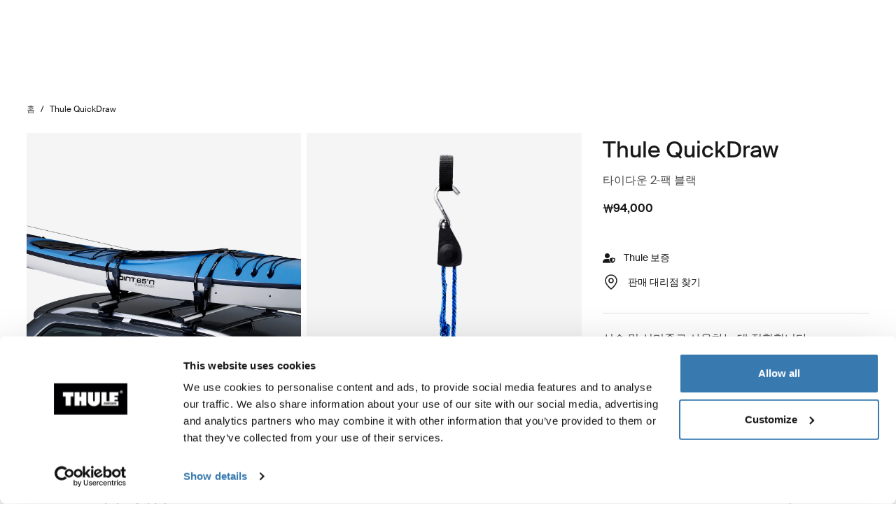

--- FILE ---
content_type: text/html; charset=utf-8
request_url: https://www.thule.com/ko-kr/accessories/thule-quickdraw-_-838000
body_size: 27507
content:
<!DOCTYPE html>
<html lang="ko">
<head>
    <meta charset="utf-8">
    <meta http-equiv="Content-type" content="text/html; charset=UTF-8">
    <meta http-equiv="X-UA-Compatible" content="IE=edge">
    <meta name="viewport" content="width=device-width, initial-scale=1">
    <meta name="VirtualFolder" content="/">
    <link rel="icon" href="/favicon.ico?v=4" />
    <link rel="preconnect" href="https://js.monitor.azure.com">
    <link rel="stylesheet" type="text/css" href="/dist/vendors.5a00cb727cf8f3364abe.css" />
    <link rel="stylesheet" type="text/css" href="/dist/vndrs_nopurge.f36e189ef25a71793715.css" />
    <link rel="stylesheet" type="text/css" href="/dist/styles.ffb72888f003cb645741.css" />
    <link rel="stylesheet" type="text/css" href="/dist/jumpToMainContent.15ca2707c3309032307a.css" /><link rel="stylesheet" type="text/css" fetchpriority="high" href="/dist/siteHeader.1dec67347209660ef800.css" /><link rel="stylesheet" type="text/css" href="/dist/breadcrumbs.0b191e012a3753cb039a.css" /><link rel="stylesheet" type="text/css" href="/dist/productDetail.9eb5d2fa1b1aa9442634.css" /><link rel="stylesheet" type="text/css" href="/dist/messagesModal.d13873ed10658afff55b.css" /><link rel="stylesheet" type="text/css" href="/dist/flowBox.bbb778fadd79f6d79d08.css" /><link rel="stylesheet" type="text/css" href="/dist/divider.461f59652ac430959cc8.css" /><link rel="stylesheet" type="text/css" href="/dist/relatedProductsSlider.6945d836c85f29a9762f.css" /><link rel="stylesheet" type="text/css" href="/dist/wrongMarket.d5ed0ac6dd1358639b17.css" /><link rel="stylesheet" type="text/css" href="/dist/languageSelector.dd4a49c3954324e2890a.css" /><link rel="stylesheet" type="text/css" href="/dist/cart.ed62c8e6a5e3eaeb72da.css" /><link rel="stylesheet" type="text/css" href="/dist/newsletter.cae3dff7deb3bfe2561d.css" />
    <script src="/dist/runtime.f33a5b899f70881e1d7c.js"></script>
    <script src="/dist/vendor.f80ae31285fac0d661ba.js"></script>
    <script src="/dist/global.c2d4043a77a40020bc46.js"></script>
    
    
    
    
<meta name="description" content=" - ">
<title>Thule QuickDraw | Thule | &#xB300;&#xD55C;&#xBBFC;&#xAD6D;</title>

    <meta name="robots" content="noindex, nofollow">
    <meta property="og:image" content="https://www.thule.com/-/p/zZWx7rSfSHzpZm5lW1boypXf7nVL2JPj2Tj6aRJc5y8/rs:fit/f:webp/cb:1.4/q:80/h:500/w:500/plain/approved/std.lang.all/87/99/1388799.png" />



    <script defer type="text/javascript" src="https://assets.adobedtm.com/ff3ec0188445/5ae4e65adab9/launch-9b258df91eab.min.js"></script>
    <script>
        window.adobeDataLayer = window.adobeDataLayer || {};
        window.adobeDataLayer = {
            page: {
                title: "Accessories",
                type: "Product page",
                url: window.location.href,
                on_page_country: "KR",
                on_page_language: "ko",
                currency_code: "KRW",
            },
            user: {
                visitor_login: "guest",
                ip_country: "US",
            }
        };
        document.addEventListener('DOMContentLoaded', function () {
            if (!window._THULEDATA._Checkout && typeof (_satellite) !== "undefined") // Checkout requires control to show the correct data, so skip here.
                _satellite.track("pageview");
        });
    </script>


<script>
    dataLayer = [{
        "pageTitle": "Thule QuickDraw",
        "pageType": "Product page",
        "main category": "",
        "category": "Accessories",
        "subcategory": "Accessories",
        "productpage": "Thule QuickDraw",
        "productid": "838000",
        "visitorLogin": "False",
        "gaAggregate": "Accessories",
        "country": "KR",
        "language": "ko",
        "dealerID": "",
        "IPcountry": "US",
        "AplusContent": "False"
        }];
</script>

    <link rel="preconnect" href="https://www.googletagmanager.com">
    <!-- Google Tag Manager -->
    <script type="text/javascript">
        (function (w, d, s, l, i) {
            w[l] = w[l] || []; w[l].push({
                'gtm.start':
                    new Date().getTime(), event: 'gtm.js'
            }); var f = d.getElementsByTagName(s)[0],
                j = d.createElement(s), dl = l != 'dataLayer' ? '&l=' + l : ''; j.async = true; j.src =
                    'https://www.googletagmanager.com/gtm.js?id=' + i + dl; f.parentNode.insertBefore(j, f);
        })(window, document, 'script', 'dataLayer', 'GTM-W3GPCJ');
    </script>
    <!-- End Google Tag Manager -->










<link rel="canonical" href="https://www.thule.com/ko-kr/water-racks/water-rack-accessories/thule-quickdraw-_-838000" />



    <meta name="VIcurrentDateTime" content="639052785268171200>"/><meta name="VirtualFolder" content="\"/><script type='text/javascript' src='/layouts/system/VisitorIdentification.js'></script>
    <script type="text/plain" data-cookieconsent="statistics">
        !function(T,l,y){var S=T.location,k="script",D="instrumentationKey",C="ingestionendpoint",I="disableExceptionTracking",E="ai.device.",b="toLowerCase",w="crossOrigin",N="POST",e="appInsightsSDK",t=y.name||"appInsights";(y.name||T[e])&&(T[e]=t);var n=T[t]||function(d){var g=!1,f=!1,m={initialize:!0,queue:[],sv:"5",version:2,config:d};function v(e,t){var n={},a="Browser";return n[E+"id"]=a[b](),n[E+"type"]=a,n["ai.operation.name"]=S&&S.pathname||"_unknown_",n["ai.internal.sdkVersion"]="javascript:snippet_"+(m.sv||m.version),{time:function(){var e=new Date;function t(e){var t=""+e;return 1===t.length&&(t="0"+t),t}return e.getUTCFullYear()+"-"+t(1+e.getUTCMonth())+"-"+t(e.getUTCDate())+"T"+t(e.getUTCHours())+":"+t(e.getUTCMinutes())+":"+t(e.getUTCSeconds())+"."+((e.getUTCMilliseconds()/1e3).toFixed(3)+"").slice(2,5)+"Z"}(),iKey:e,name:"Microsoft.ApplicationInsights."+e.replace(/-/g,"")+"."+t,sampleRate:100,tags:n,data:{baseData:{ver:2}}}}var h=d.url||y.src;if(h){function a(e){var t,n,a,i,r,o,s,c,u,p,l;g=!0,m.queue=[],f||(f=!0,t=h,s=function(){var e={},t=d.connectionString;if(t)for(var n=t.split(";"),a=0;a<n.length;a++){var i=n[a].split("=");2===i.length&&(e[i[0][b]()]=i[1])}if(!e[C]){var r=e.endpointsuffix,o=r?e.location:null;e[C]="https://"+(o?o+".":"")+"dc."+(r||"services.visualstudio.com")}return e}(),c=s[D]||d[D]||"",u=s[C],p=u?u+"/v2/track":d.endpointUrl,(l=[]).push((n="SDK LOAD Failure: Failed to load Application Insights SDK script (See stack for details)",a=t,i=p,(o=(r=v(c,"Exception")).data).baseType="ExceptionData",o.baseData.exceptions=[{typeName:"SDKLoadFailed",message:n.replace(/\./g,"-"),hasFullStack:!1,stack:n+"\nSnippet failed to load ["+a+"] -- Telemetry is disabled\nHelp Link: https://go.microsoft.com/fwlink/?linkid=2128109\nHost: "+(S&&S.pathname||"_unknown_")+"\nEndpoint: "+i,parsedStack:[]}],r)),l.push(function(e,t,n,a){var i=v(c,"Message"),r=i.data;r.baseType="MessageData";var o=r.baseData;return o.message='AI (Internal): 99 message:"'+("SDK LOAD Failure: Failed to load Application Insights SDK script (See stack for details) ("+n+")").replace(/\"/g,"")+'"',o.properties={endpoint:a},i}(0,0,t,p)),function(e,t){if(JSON){var n=T.fetch;if(n&&!y.useXhr)n(t,{method:N,body:JSON.stringify(e),mode:"cors"});else if(XMLHttpRequest){var a=new XMLHttpRequest;a.open(N,t),a.setRequestHeader("Content-type","application/json"),a.send(JSON.stringify(e))}}}(l,p))}function i(e,t){f||setTimeout(function(){!t&&m.core||a()},500)}var e=function(){var n=l.createElement(k);n.src=h;var e=y[w];return!e&&""!==e||"undefined"==n[w]||(n[w]=e),n.onload=i,n.onerror=a,n.onreadystatechange=function(e,t){"loaded"!==n.readyState&&"complete"!==n.readyState||i(0,t)},n}();y.ld<0?l.getElementsByTagName("head")[0].appendChild(e):setTimeout(function(){l.getElementsByTagName(k)[0].parentNode.appendChild(e)},y.ld||0)}try{m.cookie=l.cookie}catch(p){}function t(e){for(;e.length;)!function(t){m[t]=function(){var e=arguments;g||m.queue.push(function(){m[t].apply(m,e)})}}(e.pop())}var n="track",r="TrackPage",o="TrackEvent";t([n+"Event",n+"PageView",n+"Exception",n+"Trace",n+"DependencyData",n+"Metric",n+"PageViewPerformance","start"+r,"stop"+r,"start"+o,"stop"+o,"addTelemetryInitializer","setAuthenticatedUserContext","clearAuthenticatedUserContext","flush"]),m.SeverityLevel={Verbose:0,Information:1,Warning:2,Error:3,Critical:4};var s=(d.extensionConfig||{}).ApplicationInsightsAnalytics||{};if(!0!==d[I]&&!0!==s[I]){var c="onerror";t(["_"+c]);var u=T[c];T[c]=function(e,t,n,a,i){var r=u&&u(e,t,n,a,i);return!0!==r&&m["_"+c]({message:e,url:t,lineNumber:n,columnNumber:a,error:i}),r},d.autoExceptionInstrumented=!0}return m}(y.cfg);function a(){y.onInit&&y.onInit(n)}(T[t]=n).queue&&0===n.queue.length?(n.queue.push(a),n.trackPageView({})):a()}(window,document,{
src: "https://js.monitor.azure.com/scripts/b/ai.2.min.js", // The SDK URL Source
crossOrigin: "anonymous", 
cfg: { // Application Insights Configuration
    connectionString: 'InstrumentationKey=e392673c-d5a2-458a-bd6c-236a82b2064f;IngestionEndpoint=https://germanywestcentral-0.in.applicationinsights.azure.com/;LiveEndpoint=https://germanywestcentral.livediagnostics.monitor.azure.com/'
}});
    </script>
</head>
<body class="thule-site">
    

    <!-- Google Tag Manager (noscript) -->
    <noscript>
        <iframe src="https://www.googletagmanager.com/ns.html?id=GTM-W3GPCJ"
                height="0" width="0" style="display:none;visibility:hidden"></iframe>
    </noscript>
    <!-- End Google Tag Manager (noscript) -->

<script>
    window._THULEDATA = window._THULEDATA || {};
    _THULEDATA.IsEditing = false;
    _THULEDATA.SitecoreLanguage = "ko-KR";
    _THULEDATA.SitecoreSiteName = "Thule";
</script>

<header id="thule-header" class="layout__header">
    
<nav class="jump-to-main-content" data-component-label="Jump to main content">
	<a href="#main-content" class="jump-to-main-content--link">&#xCF58;&#xD150;&#xCE20;&#xB85C; &#xC774;&#xB3D9;</a>
</nav>
    
    
    <script>
        window._THULEDATA = window._THULEDATA || {};
        window._THULEDATA.isB2CEnabled = false;
        window._THULEDATA.showPrice = true;
        window._THULEDATA.enableFavorites = false;
        window._THULEDATA.currencyCode = 'KRW';
        window._THULEDATA.isCheckout = false;
        window._THULEDATA._siteHeader = {"ShoppingCartPageLink":{"Url":"","Text":"Shoppingcart landing page"},"DealerLocatorPageLink":{"Url":"/ko-kr/dealer-locator","Text":"\uAD6C\uB9E4\uCC98"},"MyAccountPageLink":{"Url":"","Text":"\uB85C\uADF8\uC778"},"SearchPageLink":{"Url":"/ko-kr/search","Text":"Search landing page"},"ProductFavoritesPageLink":null,"Translations":{"Search":"\uAC80\uC0C9","SearchProducts":"\uC81C\uD488 \uC870\uD68C\uC218","Clear":"\uC9C0\uC6B0\uAE30","Close":"\uB2EB\uAE30","QuickLinks":"\uC778\uAE30 \uAC80\uC0C9\uC5B4","Suggestions":"\uCD94\uCC9C \uAC80\uC0C9\uC5B4","Categories":"\uCE74\uD14C\uACE0\uB9AC","OriginalPrice":"\uC815\uAC00","SalePrice":"\uD310\uB9E4 \uAC00\uACA9","Save":"Save","RRPText":"Path:Thule/Translations/Products/RRP"},"Navigation":[{"PromotionField":{"DisplayName":"Shop by product - AsiaMEA","ImageURL":"/-/s/Q6VbDLDKZWPrahAaRTbn0MxDaIzNUve9fqf42KLw5IY/rs:fit/cb:33d50a6ed4c04043996d47b9cc684e05/plain/-/media/images/thule/homepage-campaigns/2025/august/menuad_asiamea.jpg","Header":"Thule\uC640 \uD568\uAED8\uD558\uB294 \uB77C\uC774\uB529 \u2013 \uB2F9\uC2E0\uC758 \uC790\uC804\uAC70, \uB2F9\uC2E0\uC758 \uC5EC\uC815 ","PromotionAreaLinkURL":"/ko-kr/activities/biking","LinkText":"","ShowNewIcon":false,"ImageAltText":"\uCC28\uB7C9 \uC704\uC5D0 MTB 1\uB300\uC640 Thule \uB8E8\uD504\uD0D1 \uD150\uD2B8\uB97C \uC2E3\uACE0 \uB3C4\uB85C\uB97C \uC8FC\uD589 \uC911\uC778 \uD770\uC0C9 SUV","WhiteFadeColor":false,"InfoTextHeaderField":"\uB354 \uC54C\uC544\uBCF4\uAE30","InfoTextField":"","LinksMultiselectField":[{"Link":"/ko-kr/articles/guides","DisplayName":"\uD301 \uBC0F \uAC00\uC774\uB4DC","EnglishTitle":"Tips \u0026 guides"},{"Link":"/ko-kr/articles/stories","DisplayName":"Stories","EnglishTitle":"Stories"}],"EnglishInfoTextHeaderField":"More"},"HasProductSection":true,"ProductSections":[{"Name":"\uB799 \uBC0F \uCE74\uACE0 \uCE90\uB9AC\uC5B4","EnglishTitle":"Racks and cargo carriers","Categories":[{"Name":"\uC790\uC804\uAC70 \uB799","Link":"/ko-kr/bike-rack","SubCategories":[{"Name":"\uD1A0\uC6B0 \uBC14 \uC790\uC804\uAC70 \uB799","Link":"/ko-kr/bike-rack/towbar-bike-racks","Id":"{DB008D13-DD4D-4BCD-A6D1-20DEC84E5BA0}","EnglishTitle":"Towbar bike racks"},{"Name":"\uB8E8\uD504 \uC790\uC804\uAC70 \uB799","Link":"/ko-kr/bike-rack/roof-bike-racks","Id":"{F13A2BD8-6C52-48DC-BE67-BDD1B6D08FD8}","EnglishTitle":"Roof bike racks"},{"Name":"\uD2B8\uB801\uD06C \uC790\uC804\uAC70 \uB799","Link":"/ko-kr/bike-rack/trunk-bike-racks","Id":"{CE117DCE-76AA-4D1A-BADB-C37587643E87}","EnglishTitle":"Trunk bike racks"},{"Name":"RV \uC790\uC804\uAC70 \uB799","Link":"/ko-kr/bike-rack/rv-bike-racks","Id":"{9C6A8082-E6F0-4DCC-B71A-21934438A773}","EnglishTitle":"RV bike racks"},{"Name":"\uC561\uC138\uC11C\uB9AC","Link":"/ko-kr/bike-rack/accessories","Id":"{8B8EC36B-4112-4017-9E5E-457E980436A0}","EnglishTitle":"Accessories"}],"DiscoverAllText":"\uBAA8\uB4E0 \uC790\uC804\uAC70 \uB799 \uBCF4\uAE30","EnglishDiscoverAllText":"View all Bike racks","Id":"{90F4653B-4FDB-4E3D-85C3-C64969FF3EE4}","EnglishTitle":"Bike racks"},{"Name":"\uB8E8\uD504 \uB799 \uBC0F \uD50C\uB7AB\uD3FC","Link":"/ko-kr/roof-rack","SubCategories":[{"Name":"\uB8E8\uD504 \uB799 \uC2DC\uC2A4\uD15C","Link":"/ko-kr/roof-rack/car-roof-racks","Id":"{F550DF72-4419-46A1-820C-D7833BCF8230}","EnglishTitle":"Roof racks"},{"Name":"\uB8E8\uD504 \uD50C\uB7AB\uD3FC","Link":"/ko-kr/roof-rack/roof-platforms","Id":"{B09D238A-9180-44AB-97E1-6A9B344B35EE}","EnglishTitle":"Roof platforms"},{"Name":"Professional \uC561\uC138\uC11C\uB9AC","Link":"/ko-kr/roof-rack/professional-accessories","Id":"{4F86B32C-1E7B-48D5-8BA8-1694E86CC743}","EnglishTitle":"Professional accessories"},{"Name":"\uC561\uC138\uC11C\uB9AC","Link":"/ko-kr/roof-rack/roof-racks-and-accessories","Id":"{10D79748-0BF1-4213-9F78-373EC8708D1F}","EnglishTitle":"Accessories"}],"DiscoverAllText":"\uBAA8\uB4E0 \uB8E8\uD504 \uB799 \uBC0F \uD50C\uB7AB\uD3FC \uBCF4\uAE30","EnglishDiscoverAllText":"View all Roof racks and platforms","Id":"{8F1F416D-40B4-487D-B5A0-1C9F5D81B466}","EnglishTitle":"Roof racks and platforms"},{"Name":"\uCE74\uACE0 \uCE90\uB9AC\uC5B4","Link":"/ko-kr/cargo-carrier","SubCategories":[{"Name":"\uB8E8\uD504 \uBC15\uC2A4","Link":"/ko-kr/cargo-carrier/car-top-carrier","Id":"{DB646D00-7ACC-48CC-A1F4-7156863EF55F}","EnglishTitle":"Roof boxes"},{"Name":"\uD1A0\uC6B0 \uBC14 \uCE74\uACE0 \uCE90\uB9AC\uC5B4","Link":"/ko-kr/cargo-carrier/towbar-cargo-carriers","Id":"{021EDC7C-2B0F-4053-804B-D8A1D80D7016}","EnglishTitle":"Towbar cargo carriers"},{"Name":"\uB8E8\uD504 \uBC14\uC2A4\uCF13","Link":"/ko-kr/cargo-carrier/roof-baskets","Id":"{F46DE92C-D5A1-4EFA-AC96-76C071DB53AF}","EnglishTitle":"Roof baskets"},{"Name":"\uC561\uC138\uC11C\uB9AC","Link":"/ko-kr/cargo-carrier/cargo-accessories","Id":"{CE831629-0DF2-4A54-B326-43465673B138}","EnglishTitle":"Accessories"}],"DiscoverAllText":"\uBAA8\uB4E0 \uCE74\uACE0 \uCE90\uB9AC\uC5B4 \uBCF4\uAE30","EnglishDiscoverAllText":"View all Cargo carriers","Id":"{1CD6D9DA-1776-4045-A495-7BC6DEEE541D}","EnglishTitle":"Cargo carriers"},{"Name":"\uC218\uC0C1 \uC2A4\uD3EC\uCE20 \uB799","Link":"/ko-kr/water-racks","SubCategories":[{"Name":"\uCE74\uC57D \uBC0F \uCE74\uB204 \uB799","Link":"/ko-kr/water-racks/kayak-and-canoe-racks","Id":"{08D490A1-9900-476D-9AC3-4A437F1D326A}","EnglishTitle":"Kayak and canoe racks"},{"Name":"\uC11C\uD551\uBCF4\uB4DC \uBC0F SUP \uB799","Link":"/ko-kr/water-racks/surfboard-and-sup-racks","Id":"{8EC33E9B-8007-4F26-853D-14574B862BA0}","EnglishTitle":"Surfboard and SUP racks"},{"Name":"\uC561\uC138\uC11C\uB9AC","Link":"/ko-kr/water-racks/water-rack-accessories","Id":"{FCCDC0D1-2F8F-4339-B358-983A25E1285B}","EnglishTitle":"Accessories"}],"DiscoverAllText":"\uBAA8\uB4E0 \uC218\uC0C1 \uC2A4\uD3EC\uCE20 \uB799 \uBCF4\uAE30","EnglishDiscoverAllText":"View all Water racks","Id":"{5C69981B-6408-42C4-BB68-2611BA0E7FDA}","EnglishTitle":"Water racks"},{"Name":"\uACA8\uC6B8 \uB799","Link":"/ko-kr/winter-racks","SubCategories":[{"Name":"\uC2A4\uD0A4 \uBC0F \uC2A4\uB178\uBCF4\uB4DC \uB799","Link":"/ko-kr/winter-racks/ski-and-snowboard-racks","Id":"{65A2F0ED-FD18-4ACE-B05B-AB6CB9DF3A63}","EnglishTitle":"Ski and snowboard racks"}],"DiscoverAllText":"\uBAA8\uB4E0 \uACA8\uC6B8 \uB799 \uBCF4\uAE30","EnglishDiscoverAllText":"View all Winter racks","Id":"{4140999D-4F2E-4CE7-BBBC-FF4DEDA4C7FD}","EnglishTitle":"Winter racks"}],"PromotionField":{"DisplayName":"Racks and carriers Asia and MEA","ImageURL":"/-/s/ExHf4nrUDceu4WfHdYagXH6J5mFomhosuvfzdUndvMU/rs:fit/cb:7a1bc8c39e334f04a3277f797d9e2c9f/plain/-/media/images/thule/homepage-campaigns/2025/june/menu-ads/menu-ad-asia-and-mea.png","Header":"\uD604\uB300\uC801\uC778 \uBAA8\uD5D8\uAC00\uB97C \uC704\uD574 \uC124\uACC4\uB41C \uB8E8\uD504 \uBC15\uC2A4","PromotionAreaLinkURL":"/ko-kr/cargo-carrier/car-top-carrier","LinkText":"","ShowNewIcon":false,"ImageAltText":"\uD574\uC9C8\uB158 \uC720\uB9AC \uAC74\uBB3C \uC606 \uB3C4\uB85C\uC5D0 \uC8FC\uCC28\uB41C \uAC80\uC740 \uCC28. Thule \uB8E8\uD504 \uBC15\uC2A4\uAC00 \uC7A5\uCC29\uB418\uC5B4 \uC788\uC2B5\uB2C8\uB2E4. ","WhiteFadeColor":false,"InfoTextHeaderField":"\uB354 \uC54C\uC544\uBCF4\uAE30","InfoTextField":"","LinksMultiselectField":[{"Link":"/ko-kr/articles/guides","DisplayName":"\uD301 \uBC0F \uAC00\uC774\uB4DC","EnglishTitle":"Tips \u0026 guides"},{"Link":"/ko-kr/articles/stories","DisplayName":"Stories","EnglishTitle":"Stories"}],"EnglishInfoTextHeaderField":"More"},"Url":null,"Id":"{66270EBF-A02D-48D6-A9BC-C09C36A3A579}"},{"Name":"\uC790\uC804\uAC70","EnglishTitle":"Bike","Categories":[{"Name":"\uC790\uC804\uAC70 \uB799","Link":"/ko-kr/bike-rack","SubCategories":[{"Name":"\uD1A0\uC6B0 \uBC14 \uC790\uC804\uAC70 \uB799","Link":"/ko-kr/bike-rack/towbar-bike-racks","Id":"{DB008D13-DD4D-4BCD-A6D1-20DEC84E5BA0}","EnglishTitle":"Towbar bike racks"},{"Name":"\uB8E8\uD504 \uC790\uC804\uAC70 \uB799","Link":"/ko-kr/bike-rack/roof-bike-racks","Id":"{F13A2BD8-6C52-48DC-BE67-BDD1B6D08FD8}","EnglishTitle":"Roof bike racks"},{"Name":"\uD2B8\uB801\uD06C \uC790\uC804\uAC70 \uB799","Link":"/ko-kr/bike-rack/trunk-bike-racks","Id":"{CE117DCE-76AA-4D1A-BADB-C37587643E87}","EnglishTitle":"Trunk bike racks"},{"Name":"RV \uC790\uC804\uAC70 \uB799","Link":"/ko-kr/bike-rack/rv-bike-racks","Id":"{9C6A8082-E6F0-4DCC-B71A-21934438A773}","EnglishTitle":"RV bike racks"},{"Name":"\uC561\uC138\uC11C\uB9AC","Link":"/ko-kr/bike-rack/accessories","Id":"{8B8EC36B-4112-4017-9E5E-457E980436A0}","EnglishTitle":"Accessories"}],"DiscoverAllText":"\uBAA8\uB4E0 \uC790\uC804\uAC70 \uB799 \uBCF4\uAE30","EnglishDiscoverAllText":"View all Bike racks","Id":"{90F4653B-4FDB-4E3D-85C3-C64969FF3EE4}","EnglishTitle":"Bike racks"},{"Name":"\uC790\uC804\uAC70 \uD2B8\uB808\uC77C\uB7EC","Link":"/ko-kr/bike-trailers","SubCategories":[{"Name":"\uD654\uBB3C\uC6A9 \uC790\uC804\uAC70 \uD2B8\uB808\uC77C\uB7EC","Link":"/ko-kr/bike-trailers/bike-trailers-for-cargo","Id":"{35215E34-42EE-4DED-AC90-52C3A129AD47}","EnglishTitle":"Bike trailers for cargo"}],"DiscoverAllText":"\uBAA8\uB4E0 \uC790\uC804\uAC70 \uD2B8\uB808\uC77C\uB7EC \uBCF4\uAE30","EnglishDiscoverAllText":"View all Bike trailers","Id":"{D0D2C878-35BC-4BD0-95B0-A88BE79CF9FA}","EnglishTitle":"Bike trailers"},{"Name":"\uC5B4\uB9B0\uC774 \uC790\uC804\uAC70 \uC2DC\uD2B8","Link":"/ko-kr/child-bike-seats","SubCategories":[{"Name":"\uD6C4\uBA74 \uC5B4\uB9B0\uC774 \uC790\uC804\uAC70 \uC88C\uC11D","Link":"/ko-kr/child-bike-seats/rear-mounted-child-bike-seats","Id":"{23596F72-0EC9-48E3-8BA7-D3FA571FAE24}","EnglishTitle":"Rear child bike seats"},{"Name":"\uC804\uBA74 \uC5B4\uB9B0\uC774 \uC790\uC804\uAC70 \uC2DC\uD2B8","Link":"/ko-kr/child-bike-seats/front-mounted-child-bike-seats","Id":"{4F58D1DA-05DA-4AE2-A0D5-B4A54C06FB4D}","EnglishTitle":"Front child bike seats"},{"Name":"\uC561\uC138\uC11C\uB9AC","Link":"/ko-kr/child-bike-seats/child-bike-seat-accessories","Id":"{8EB8E2C6-3D57-4C11-AA76-0644C01AB4A1}","EnglishTitle":"Accessories"}],"DiscoverAllText":"\uBAA8\uB4E0 \uC5B4\uB9B0\uC774 \uC790\uC804\uAC70 \uC2DC\uD2B8 \uBCF4\uAE30","EnglishDiscoverAllText":"View all Child bike seats","Id":"{835DD258-6AFC-4934-93A0-21EC5DAC11E9}","EnglishTitle":"Child bike seats"},{"Name":"\uC790\uC804\uAC70 \uBC0F \uC2A4\uD3EC\uCE20 \uBC31","Link":"/ko-kr/bike-packs-bags-and-racks","SubCategories":[{"Name":"\uC790\uC804\uAC70 \uD328\uB2C8\uC5B4 \uBC0F \uB799","Link":"/ko-kr/bike-packs-bags-and-racks/panniers-and-bike-bags","Id":"{0A79BA03-90A7-4EA3-8769-150859B44A66}","EnglishTitle":"Bike panniers and racks"},{"Name":"\uC790\uC804\uAC70 \uC7A5\uBE44 \uBC31 \uBC0F \uC5EC\uD589 \uCF00\uC774\uC2A4","Link":"/ko-kr/bike-packs-bags-and-racks/bike-travel-cases","Id":"{95041414-2265-4E29-9AF1-15D8E05CF425}","EnglishTitle":"Bike gear bags and travel cases"},{"Name":"\uC790\uC804\uAC70 \uBC31\uD329","Link":"/ko-kr/bike-packs-bags-and-racks/biking-backpacks-and-bags","Id":"{DFBECA0C-59BB-4E9A-99E6-A117E94F6FE0}","EnglishTitle":"Bike backpacks"},{"Name":"InLock system","Link":"/ko-kr/bike-packs-bags-and-racks/explore-pannier-system-inlock","Id":"{B2F2026F-DF8A-4FD0-A7C5-9AB19C43B7F8}","EnglishTitle":"InLock system"}],"DiscoverAllText":"\uBAA8\uB4E0 \uC790\uC804\uAC70 \uBC0F \uC2A4\uD3EC\uCE20 \uBC31 \uBCF4\uAE30","EnglishDiscoverAllText":"View all Bike and sport bags","Id":"{43BBC920-53A7-4484-8949-EB104D7CFD99}","EnglishTitle":"Bike and sport bags"}],"PromotionField":{"DisplayName":"Europe NA - Bike","ImageURL":"/-/s/ASfoSKavvFoi_o8jycRcBIm73ORToFFotFkEaFTZWpM/rs:fit/cb:81f51a88d9dd41ae9163bfd874880ab9/plain/-/media/images/thule/homepage-campaigns/2025/november/menuad_bike.jpg","Header":"\uC790\uB3D9\uCC28\uC5D0 \uAC00\uC7A5 \uC801\uD569\uD55C \uC790\uC804\uAC70 \uB799\uC744 \uC120\uD0DD\uD558\uB294 \uBC29\uBC95","PromotionAreaLinkURL":"/ko-kr/articles/guides/how-to-pick-the-best-bike-rack-for-you","LinkText":"","ShowNewIcon":false,"ImageAltText":"\uD638\uC218 \uADFC\uCC98\uC758 \uC790\uC5F0 \uC18D\uC5D0 \uC8FC\uCC28\uB41C \uCC28\uC640 \uB450 \uB300\uC758 \uC790\uC804\uAC70\uB97C \uC2E4\uC740 Thule Epos \uC790\uC804\uAC70 \uB799\uC774 \uC788\uC2B5\uB2C8\uB2E4.","WhiteFadeColor":false,"InfoTextHeaderField":"\uB354","InfoTextField":"","LinksMultiselectField":[{"Link":"/ko-kr/articles/guides","DisplayName":"\uD301 \uBC0F \uAC00\uC774\uB4DC","EnglishTitle":"Tips \u0026 guides"},{"Link":"/ko-kr/articles/stories","DisplayName":"Stories","EnglishTitle":"Stories"}],"EnglishInfoTextHeaderField":"More"},"Url":null,"Id":"{8CC322ED-5C9F-418D-AE8A-F4F5BE303336}"},{"Name":"\uC544\uAE30\uC640 \uC5B4\uB9B0\uC774\uC6A9","EnglishTitle":"For baby and kids","Categories":[{"Name":"\uC720\uBAA8\uCC28","Link":"/ko-kr/strollers","SubCategories":[{"Name":"\uC18C\uD615 \uC720\uBAA8\uCC28","Link":"/ko-kr/strollers/compact-strollers","Id":"{D861B08F-D0B3-4AE7-915D-5602BB790D3E}","EnglishTitle":"Compact strollers"},{"Name":"\uC870\uAE45 \uBC0F \uBAA8\uB4E0 \uC9C0\uD615\uC6A9 \uC720\uBAA8\uCC28","Link":"/ko-kr/strollers/jogging-strollers","Id":"{A46F556A-604D-42FF-BC73-B12D20EDC519}","EnglishTitle":"All-terrain and jogging strollers"},{"Name":"\uCF64\uBE44 \uC720\uBAA8\uCC28","Link":"/ko-kr/strollers/full-size-strollers","Id":"{2A4F1822-7599-4EF7-BAAB-364873008E2D}","EnglishTitle":"Full-size strollers"},{"Name":"2\uC778\uC6A9 \uC720\uBAA8\uCC28","Link":"/ko-kr/strollers/double-jogging-strollers","Id":"{323526BC-C51B-4A2D-B9DF-489E3DE32875}","EnglishTitle":"Double strollers"},{"Name":"\uC561\uC138\uC11C\uB9AC","Link":"/ko-kr/strollers/strollers-accessories","Id":"{8620640B-8514-447B-97B7-19D747204054}","EnglishTitle":"Accessories"}],"DiscoverAllText":"\uBAA8\uB4E0 \uC720\uBAA8\uCC28 \uBCF4\uAE30","EnglishDiscoverAllText":"View all Strollers","Id":"{5740A22C-4A21-4239-B53B-0B9F5221BE51}","EnglishTitle":"Strollers"},{"Name":"\uCE74 \uC2DC\uD2B8","Link":"/ko-kr/car-seats","SubCategories":[{"Name":"\uBD80\uC2A4\uD130 \uCE74 \uC2DC\uD2B8(3~12\uC138)","Link":"/ko-kr/car-seats/booster-seats","Id":"{5A572142-7C1E-406F-816F-8EF1E2594458}","EnglishTitle":"Booster car seats 3-12 years"},{"Name":"\uC561\uC138\uC11C\uB9AC","Link":"/ko-kr/car-seats/car-seat-accessories","Id":"{EE483BCB-C1BA-4F9A-9D80-7E831FBF1D87}","EnglishTitle":"Accessories"}],"DiscoverAllText":"\uBAA8\uB4E0 \uCE74 \uC2DC\uD2B8 \uBCF4\uAE30","EnglishDiscoverAllText":"View all Car seats","Id":"{15CF81DA-A574-4666-B9AC-6E17FC62C99D}","EnglishTitle":"Car seats"},{"Name":"\uC790\uC804\uAC70 \uD2B8\uB808\uC77C\uB7EC","Link":"/ko-kr/bike-trailers","SubCategories":[],"DiscoverAllText":"\uBAA8\uB4E0 \uC790\uC804\uAC70 \uD2B8\uB808\uC77C\uB7EC \uBCF4\uAE30","EnglishDiscoverAllText":"View all Bike trailers","Id":"{D0D2C878-35BC-4BD0-95B0-A88BE79CF9FA}","EnglishTitle":"Bike trailers"},{"Name":"\uC5B4\uB9B0\uC774 \uC790\uC804\uAC70 \uC2DC\uD2B8","Link":"/ko-kr/child-bike-seats","SubCategories":[{"Name":"\uD6C4\uBA74 \uC5B4\uB9B0\uC774 \uC790\uC804\uAC70 \uC88C\uC11D","Link":"/ko-kr/child-bike-seats/rear-mounted-child-bike-seats","Id":"{23596F72-0EC9-48E3-8BA7-D3FA571FAE24}","EnglishTitle":"Rear child bike seats"},{"Name":"\uC804\uBA74 \uC5B4\uB9B0\uC774 \uC790\uC804\uAC70 \uC2DC\uD2B8","Link":"/ko-kr/child-bike-seats/front-mounted-child-bike-seats","Id":"{4F58D1DA-05DA-4AE2-A0D5-B4A54C06FB4D}","EnglishTitle":"Front child bike seats"},{"Name":"\uC561\uC138\uC11C\uB9AC","Link":"/ko-kr/child-bike-seats/child-bike-seat-accessories","Id":"{8EB8E2C6-3D57-4C11-AA76-0644C01AB4A1}","EnglishTitle":"Accessories"}],"DiscoverAllText":"\uBAA8\uB4E0 \uC5B4\uB9B0\uC774 \uC790\uC804\uAC70 \uC2DC\uD2B8 \uBCF4\uAE30","EnglishDiscoverAllText":"View all Child bike seats","Id":"{835DD258-6AFC-4934-93A0-21EC5DAC11E9}","EnglishTitle":"Child bike seats"}],"PromotionField":{"DisplayName":"Baby and kids - Europe","ImageURL":"/-/s/uYmwbhLcU8QNiK1PFLpgMLBUF9LOhpyxDGVc_JqypOk/rs:fit/cb:c93d5c81a42d47919cb3f124dbc20193/plain/-/media/images/thule/homepage-campaigns/2025/march/menu-ads/europe-baby-and-kids.jpg","Header":"\uCE74 \uC2DC\uD2B8 \uC2DC\uC2A4\uD15C \uB458\uB7EC\uBCF4\uAE30","PromotionAreaLinkURL":"","LinkText":"","ShowNewIcon":false,"ImageAltText":"\uD55C \uC5EC\uC131\uC774 \uCC28\uB7C9 \uB4A4\uCABD\uC5D0 Thule \uCE74 \uC2DC\uD2B8 \uC2DC\uC2A4\uD15C\uC744 \uACE0\uC815\uD558\uACE0 \uC788\uC2B5\uB2C8\uB2E4.","WhiteFadeColor":false,"InfoTextHeaderField":"\uB354 \uC54C\uC544\uBCF4\uAE30","InfoTextField":"","LinksMultiselectField":[{"Link":"/ko-kr/articles/guides","DisplayName":"\uD301 \uBC0F \uAC00\uC774\uB4DC","EnglishTitle":"Tips \u0026 guides"},{"Link":"/ko-kr/articles/stories","DisplayName":"Stories","EnglishTitle":"Stories"}],"EnglishInfoTextHeaderField":"More"},"Url":null,"Id":"{AC89B9C5-2293-4FF1-A9B7-3668C341B54E}"},{"Name":"\uBC31 \uBC0F \uBC31\uD329","EnglishTitle":"Bags and backpacks","Categories":[{"Name":"\uC218\uD654\uBB3C \uBC0F \uC5EC\uD589 \uAC00\uBC29","Link":"/ko-kr/luggage","SubCategories":[{"Name":"\uAE30\uB0B4\uC6A9 \uC5EC\uD589\uAC00\uBC29","Link":"/ko-kr/luggage/carry-on-luggage","Id":"{F44F14B3-6006-424C-8F9A-E78F5243850B}","EnglishTitle":"Carry-on luggage"},{"Name":"\uB300\uC6A9\uB7C9 \uC218\uD558\uBB3C \uAC00\uBC29","Link":"/ko-kr/luggage/checked-luggage","Id":"{524BD506-0A17-4CBB-A520-DCDF97AB812D}","EnglishTitle":"Checked luggage"},{"Name":"\uB354\uD50C\uBC31","Link":"/ko-kr/luggage/travel-duffel-bags","Id":"{93CD553E-EDB3-4A35-909F-85B7BAEE07AE}","EnglishTitle":"Duffel bags"},{"Name":"\uD2B8\uB798\uBE14 \uC624\uAC70\uB098\uC774\uC800","Link":"/ko-kr/luggage/travel-organizers","Id":"{22789C67-917E-4061-871C-E39C48A1D1AA}","EnglishTitle":"Travel organizers"},{"Name":"\uC5EC\uD589\uC6A9 \uCE90\uB9AC\uC5B4 \uCEEC\uB809\uC158","Link":"/ko-kr/luggage/luggage-collections","Id":"{0CEEE772-5F2F-40B4-8BF8-6BD7391D804F}","EnglishTitle":"Luggage collections"}],"DiscoverAllText":"\uBAA8\uB4E0 \uC218\uD654\uBB3C \uBC0F \uC5EC\uD589 \uAC00\uBC29 \uBCF4\uAE30","EnglishDiscoverAllText":"View all Luggage and travel bags","Id":"{457C72AA-AC64-46FC-B8BB-001E90116DAA}","EnglishTitle":"Luggage and travel bags"},{"Name":"\uB178\uD2B8\uBD81 \uBC31","Link":"/ko-kr/laptop-bags-sleeves","SubCategories":[{"Name":"\uB178\uD2B8\uBD81 \uBC31\uD329","Link":"/ko-kr/laptop-bags-sleeves/laptop-backpacks","Id":"{3E58A20A-C8F3-4813-932F-F7A81E2B6AD3}","EnglishTitle":"Laptop backpacks"},{"Name":"\uB178\uD2B8\uBD81 \uCF00\uC774\uC2A4 \uBC0F \uC2AC\uB9AC\uBE0C","Link":"/ko-kr/laptop-bags-sleeves/laptop-sleeves-and-cases","Id":"{A52891C9-AB0C-41AE-B055-E7E7D4293CEF}","EnglishTitle":"Laptop cases and sleeves"},{"Name":"\uBE0C\uB9AC\uD504\uCF00\uC774\uC2A4 \uBC0F \uC218\uB0A9\uAC00\uBC29","Link":"/ko-kr/laptop-bags-sleeves/briefcases","Id":"{EDDF2F31-7658-4EF7-AC6D-C57581B76FE9}","EnglishTitle":"Briefcases and attach\u00E9s"}],"DiscoverAllText":"\uBAA8\uB4E0 \uB178\uD2B8\uBD81 \uBC31 \uBCF4\uAE30","EnglishDiscoverAllText":"View all Laptop bags","Id":"{5E9FC291-19E8-4449-BF82-6C853C168EEF}","EnglishTitle":"Laptop bags"},{"Name":"\uBC31\uD329 \uBC0F \uB370\uC774 \uBC31","Link":"/ko-kr/backpacks","SubCategories":[{"Name":"\uB178\uD2B8\uBD81 \uBC31\uD329","Link":"/ko-kr/backpacks/laptop-backpacks","Id":"{52AB27AC-6597-44A9-921A-3E581F65B6BA}","EnglishTitle":"Laptop backpacks"},{"Name":"\uC5EC\uD589\uC6A9 \uBC31\uD329","Link":"/ko-kr/backpacks/backpacking-travel-backpacks","Id":"{019DE2A5-8F15-4483-969D-90BC492FC412}","EnglishTitle":"Travel backpacks"},{"Name":"\uD558\uC774\uD0B9 \uBC31\uD329","Link":"/ko-kr/backpacks/hiking-backpacks","Id":"{A519921E-F843-4374-9F3A-89478978E39C}","EnglishTitle":"Hiking backpacks"},{"Name":"\uD558\uC774\uB4DC\uB808\uC774\uC158 \uD329","Link":"/ko-kr/backpacks/hydration-backpacks-and-bags","Id":"{4BD9320C-5019-4B1D-BFDD-43B112611A71}","EnglishTitle":"Hydration packs"},{"Name":"\uCE74\uBA54\uB77C \uBC0F \uB80C\uC988 \uBC31\uD329","Link":"/ko-kr/backpacks/camera-backpacks-bags","Id":"{A2334949-2482-41FD-9000-18A676B1C90B}","EnglishTitle":"Camera and lens backpacks"},{"Name":"\uD1A0\uD2B8, \uC2AC\uB9C1 \uBC0F \uD06C\uB85C\uC2A4\uBCF4\uB514 \uBC31","Link":"/ko-kr/backpacks/totes-sling-and-crossbodies","Id":"{B2098848-5528-4642-A3AD-23C2023371F6}","EnglishTitle":"Totes, slings and crossbodies"}],"DiscoverAllText":"\uBAA8\uB4E0 \uBC31\uD329 \uBC0F \uB370\uC774 \uBC31 \uBCF4\uAE30","EnglishDiscoverAllText":"View all Backpacks and day bags","Id":"{E95EF8C2-4899-42EA-9B57-24F9A6366975}","EnglishTitle":"Backpacks and day bags"},{"Name":"\uC790\uC804\uAC70 \uBC0F \uC2A4\uD3EC\uCE20 \uBC31","Link":"/ko-kr/bike-packs-bags-and-racks","SubCategories":[{"Name":"\uC790\uC804\uAC70 \uD328\uB2C8\uC5B4 \uBC0F \uB799","Link":"/ko-kr/bike-packs-bags-and-racks/panniers-and-bike-bags","Id":"{0A79BA03-90A7-4EA3-8769-150859B44A66}","EnglishTitle":"Bike panniers and racks"},{"Name":"\uC790\uC804\uAC70 \uC7A5\uBE44 \uBC31 \uBC0F \uC5EC\uD589 \uCF00\uC774\uC2A4","Link":"/ko-kr/bike-packs-bags-and-racks/bike-travel-cases","Id":"{95041414-2265-4E29-9AF1-15D8E05CF425}","EnglishTitle":"Bike gear bags and travel cases"},{"Name":"\uC790\uC804\uAC70 \uBC31\uD329","Link":"/ko-kr/bike-packs-bags-and-racks/biking-backpacks-and-bags","Id":"{DFBECA0C-59BB-4E9A-99E6-A117E94F6FE0}","EnglishTitle":"Bike backpacks"},{"Name":"\uC2A4\uD0A4 \uBC0F \uC2A4\uB178\uBCF4\uB4DC \uAC00\uBC29","Link":"/ko-kr/bike-packs-bags-and-racks/ski-snowboard-bags","Id":"{A24B2263-6105-4F44-8236-21B548ECD8F6}","EnglishTitle":"Ski and snowboard bags"},{"Name":"\uC7A5\uBE44 \uC6B4\uBC18 \uC2DC\uC2A4\uD15C","Link":"/ko-kr/bike-packs-bags-and-racks/gear-haulers","Id":"{2A7929B1-FF24-4067-BA15-64643B9A5BC3}","EnglishTitle":"Gear haulers"},{"Name":"InLock system","Link":"/ko-kr/bike-packs-bags-and-racks/explore-pannier-system-inlock","Id":"{B2F2026F-DF8A-4FD0-A7C5-9AB19C43B7F8}","EnglishTitle":"InLock system"}],"DiscoverAllText":"\uBAA8\uB4E0 \uC790\uC804\uAC70 \uBC0F \uC2A4\uD3EC\uCE20 \uBC31 \uBCF4\uAE30","EnglishDiscoverAllText":"View all Bike and sport bags","Id":"{43BBC920-53A7-4484-8949-EB104D7CFD99}","EnglishTitle":"Bike and sport bags"},{"Name":"\uC624\uAC70\uB098\uC774\uC800","Link":"/ko-kr/organizers","SubCategories":[{"Name":"\uC804\uC790 \uC81C\uD488 \uC624\uAC70\uB098\uC774\uC800","Link":"/ko-kr/organizers/electronic-organizers","Id":"{0D4F997C-315B-42F2-940E-CFDA9A729FCF}","EnglishTitle":"Electronic organizers"},{"Name":"\uD328\uD0B9 \uD050\uBE0C \uBC0F \uD3F4\uB354","Link":"/ko-kr/organizers/packing-cubes-and-folders","Id":"{FDB51588-9A5B-44FA-978E-7D61291A4334}","EnglishTitle":"Packing cubes and folders"},{"Name":"\uD1A0\uC77C\uB808\uD2B8\uB9AC \uBC31","Link":"/ko-kr/organizers/toiletry-bags","Id":"{43511563-A88A-4DF3-82D5-C42CE831B000}","EnglishTitle":"Toiletry bags"}],"DiscoverAllText":"\uBAA8\uB4E0 \uC624\uAC70\uB098\uC774\uC800 \uBCF4\uAE30","EnglishDiscoverAllText":"View all Organizers","Id":"{5CB0CCC0-0400-4D95-8832-A9535F1E0D79}","EnglishTitle":"Organizers"}],"PromotionField":{"DisplayName":"Bags - Global","ImageURL":"/-/s/_oUiyXDfs2loNKlXxNBNA6o-gMjNgqn8MaHPsv33BaE/rs:fit/cb:b5332461d4014843ac5a616eb83281e2/plain/-/media/images/thule/homepage-campaigns/2025/march/menu-ads/europe-bags.jpg","Header":"Thule Aion \uCEEC\uB809\uC158 \uC54C\uC544\uBCF4\uAE30","PromotionAreaLinkURL":"/ko-kr/luggage/thule-aion-collection","LinkText":"","ShowNewIcon":false,"ImageAltText":"Thule Aion \uBC31\uD329\uACFC Thule Aion \uAE30\uB0B4\uC6A9 \uC5EC\uD589 \uAC00\uBC29 \uC190\uC7A1\uC774\uB97C \uB4E4\uACE0 \uC788\uB294 \uD55C \uC5EC\uC131\uC774 \uC544\uC774\uB97C \uD0DC\uC6B4 Thule \uC720\uBAA8\uCC28 \uADFC\uCC98\uC5D0 \uC788\uB294 \uAC74\uBB3C \uAC00\uAE4C\uC774\uC5D0 \uC11C \uC788\uC2B5\uB2C8\uB2E4.","WhiteFadeColor":false,"InfoTextHeaderField":"\uB354 \uC54C\uC544\uBCF4\uAE30","InfoTextField":"","LinksMultiselectField":[{"Link":"/ko-kr/articles/guides","DisplayName":"\uD301 \uBC0F \uAC00\uC774\uB4DC","EnglishTitle":"Tips \u0026 guides"},{"Link":"/ko-kr/articles/stories","DisplayName":"Stories","EnglishTitle":"Stories"}],"EnglishInfoTextHeaderField":"More"},"Url":null,"Id":"{1E9E267C-6BB8-4FE8-B9FB-C17E65E18537}"},{"Name":"\uCEA0\uD551 \uBC0F RV","EnglishTitle":"Camping and RV","Categories":[{"Name":"\uCC28\uB7C9 \uD150\uD2B8","Link":"/ko-kr/rooftop-tents-and-accessories","SubCategories":[{"Name":"\uB8E8\uD504\uD0D1 \uD150\uD2B8","Link":"/ko-kr/rooftop-tents-and-accessories/rooftop-tents","Id":"{B5219118-8D9F-4F17-A7DA-124FCCC91B69}","EnglishTitle":"Rooftop tents"},{"Name":"\uD2B8\uB808\uC77C\uB7EC \uD6C4\uB4DC \uD150\uD2B8","Link":"/ko-kr/rooftop-tents-and-accessories/towbar-mounted-tents","Id":"{9503048C-6FE5-4804-9A46-397FB3FA3BA5}","EnglishTitle":"Towbar mounted tents"},{"Name":"\uC561\uC138\uC11C\uB9AC","Link":"/ko-kr/rooftop-tents-and-accessories/rooftop-tent-accessories","Id":"{F764B677-AA3A-47B6-8A67-462BC76985F0}","EnglishTitle":"Accessories"}],"DiscoverAllText":"\uBAA8\uB4E0 \uCC28\uB7C9 \uD150\uD2B8 \uBCF4\uAE30","EnglishDiscoverAllText":"View all Car tents","Id":"{FD196932-66C1-42F0-8491-1CCB7562B5FC}","EnglishTitle":"Car tents"},{"Name":"RV \uC5B4\uB2DD","Link":"/ko-kr/awnings","SubCategories":[{"Name":"\uC804\uB3D9\uC2DD \uC5B4\uB2DD","Link":"/ko-kr/awnings/awnings","Id":"{5FE2E721-5C11-4C8F-8190-8E365E8E2247}","EnglishTitle":"Motorized awnings"},{"Name":"\uC218\uB3D9 \uC5B4\uB2DD","Link":"/ko-kr/awnings/manual-awnings","Id":"{D9221951-5088-4F7B-92F0-8F96143B9290}","EnglishTitle":"Manual awnings"},{"Name":"\uC561\uC138\uC11C\uB9AC","Link":"/ko-kr/awnings/awning-accessories","Id":"{B76782D0-60AF-45A7-A689-C3A0ABD97FC6}","EnglishTitle":"Accessories"}],"DiscoverAllText":"\uBAA8\uB4E0 RV \uC5B4\uB2DD \uBCF4\uAE30","EnglishDiscoverAllText":"View all RV Awnings","Id":"{18E0CA51-3AD8-47F7-B803-33F6E4D2E455}","EnglishTitle":"RV Awnings"},{"Name":"RV \uD150\uD2B8 \uBC0F \uD328\uB110","Link":"/ko-kr/rv-tents-and-panels","SubCategories":[{"Name":"RV \uD150\uD2B8","Link":"/ko-kr/rv-tents-and-panels/rv-tents","Id":"{9E34E6BC-0F4E-4506-B5C4-9877E6133B87}","EnglishTitle":"RV tents"},{"Name":"RV \uD328\uB110","Link":"/ko-kr/rv-tents-and-panels/rv-panels","Id":"{866D772D-2BE5-4DFE-AFE2-84F0FFA02620}","EnglishTitle":"RV panels"},{"Name":"\uC561\uC138\uC11C\uB9AC","Link":"/ko-kr/rv-tents-and-panels/rv-tent-accessories","Id":"{E3EBD07F-7447-4DB5-91DF-BF0EA134B6E1}","EnglishTitle":"Accessories"}],"DiscoverAllText":"\uBAA8\uB4E0 RV \uD150\uD2B8 \uBC0F \uD328\uB110 \uBCF4\uAE30","EnglishDiscoverAllText":"View all RV Tents and panels","Id":"{1F8D8FC5-3162-4DA3-830C-AA3063F59CE6}","EnglishTitle":"RV Tents and panels"},{"Name":"RV \uB799","Link":"/ko-kr/rv-racks","SubCategories":[{"Name":"RV \uC790\uC804\uAC70 \uB799","Link":"/ko-kr/rv-racks/rv-bike-racks","Id":"{FB105891-76DB-4F33-90C0-DD5935E60CE1}","EnglishTitle":"RV bike racks"},{"Name":"RV \uB8E8\uD504 \uB799","Link":"/ko-kr/rv-racks/rv-roof-racks","Id":"{FCAC616D-68AA-43DE-8073-69F36AEAF474}","EnglishTitle":"RV roof racks"},{"Name":"\uC561\uC138\uC11C\uB9AC","Link":"/ko-kr/rv-racks/rv-rack-accessories","Id":"{B1851ADC-7000-47B4-903F-DF58119E31DD}","EnglishTitle":"Accessories"}],"DiscoverAllText":"\uBAA8\uB4E0 RV \uB799 \uBCF4\uAE30","EnglishDiscoverAllText":"View all RV racks","Id":"{D490F457-3DCA-4790-AA10-C31C8EC8282A}","EnglishTitle":"RV racks"},{"Name":"\uD3B8\uC548\uD558\uACE0 \uC548\uC804\uD55C RV","Link":"/ko-kr/comfort-and-security","SubCategories":[{"Name":"\uB808\uBCA8\uB7EC","Link":"/ko-kr/comfort-and-security/levelers","Id":"{8EFB9F0A-3EF6-45F7-A2E6-384FC563483D}","EnglishTitle":"RV levelers"},{"Name":"\uBCF4\uAD00\uD568 \uBC0F \uC815\uB9AC\uD568","Link":"/ko-kr/comfort-and-security/storage","Id":"{E97702DB-3BC2-4601-A992-8F691505B7F2}","EnglishTitle":"Storage and organizers"},{"Name":"\uC2A4\uD15D","Link":"/ko-kr/comfort-and-security/steps","Id":"{5D4E61CF-7F31-4B60-8FEF-E5B9088D988D}","EnglishTitle":"Steps"},{"Name":"\uC0AC\uB2E4\uB9AC","Link":"/ko-kr/comfort-and-security/ladders","Id":"{A39A2A5E-4D2D-4261-97AD-0C0AC30D1E01}","EnglishTitle":"RV ladders"},{"Name":"\uC7A0\uAE08 \uC7A5\uCE58","Link":"/ko-kr/comfort-and-security/locks","Id":"{B9B0C5E8-2125-4CF6-8520-F199EA67C257}","EnglishTitle":"Locks"},{"Name":"\uD1B5\uD48D","Link":"/ko-kr/comfort-and-security/ventilation","Id":"{FF65404E-F630-4CAB-9994-CD1F68CFAF2B}","EnglishTitle":"Ventilation"}],"DiscoverAllText":"\uBAA8\uB4E0 \uD3B8\uC548\uD558\uACE0 \uC548\uC804\uD55C RV \uBCF4\uAE30","EnglishDiscoverAllText":"View all RV Comfort and security","Id":"{B96BAD8A-F67C-4813-9B4A-2ECF442E01A5}","EnglishTitle":"RV Comfort and security"}],"PromotionField":{"DisplayName":"Car tents and RV - Europe Asia MEA","ImageURL":"/-/s/gboaRlBYLvMfh5-YMsg0lpT8nHgPkLDxicW3nlWbdoE/rs:fit/cb:19240fd100024553add4fa3552761287/plain/-/media/images/thule/homepage-campaigns/2025/march/menu-ads/europe-car-tents-and-rv.jpg","Header":"\uC0C8\uB85C\uC6B4 \uC57C\uC678 \uD65C\uB3D9 \uBC29\uC2DD \uACBD\uD5D8","PromotionAreaLinkURL":"/ko-kr/rooftop-tents-and-accessories/towbar-mounted-tents","LinkText":"","ShowNewIcon":false,"ImageAltText":"\uD55C \uB0A8\uC131\uACFC \uC720\uC544\uAC00 \uD638\uC218\uC640 \uC0B0 \uADFC\uCC98\uC5D0 \uC124\uCE58\uB41C Thule Outset \uD1A0\uC6B0\uBC14 \uD150\uD2B8 \uC606\uC5D0\uC11C \uC190\uC744 \uC7A1\uACE0 \uC788\uC2B5\uB2C8\uB2E4.","WhiteFadeColor":false,"InfoTextHeaderField":"\uB354 \uC54C\uC544\uBCF4\uAE30","InfoTextField":"","LinksMultiselectField":[{"Link":"/ko-kr/articles/guides","DisplayName":"\uD301 \uBC0F \uAC00\uC774\uB4DC","EnglishTitle":"Tips \u0026 guides"},{"Link":"/ko-kr/articles/stories","DisplayName":"Stories","EnglishTitle":"Stories"}],"EnglishInfoTextHeaderField":"More"},"Url":null,"Id":"{946F6ABF-FE7D-48A3-A0FF-5ACEACFEC640}"},{"Name":"\uAC1C\uC6A9","EnglishTitle":"For dogs","Categories":[{"Name":"\uBC18\uB824\uACAC \uC6A9\uD488","Link":"/ko-kr/dog-products","SubCategories":[{"Name":"\uBC18\uB824\uACAC \uC774\uB3D9\uC7A5","Link":"/ko-kr/dog-products/dog-crates","Id":"{9B522C9D-2AF6-48D0-8EDB-88CC06A885BD}","EnglishTitle":"Dog crates"},{"Name":"\uBC18\uB824\uACAC \uD2B8\uB808\uC77C\uB7EC","Link":"/ko-kr/dog-products/dog-trailers","Id":"{F0192E23-D907-4820-8575-B1D9DA656AD3}","EnglishTitle":"Dog trailers"},{"Name":"\uBC18\uB824\uACAC \uCC28\uB7C9\uC6A9 \uD558\uB124\uC2A4","Link":"/ko-kr/dog-products/dog-car-harnesses","Id":"{48B2DBA1-9094-4306-8629-A6FEBD896B2A}","EnglishTitle":"Dog car harnesses"},{"Name":"\uC561\uC138\uC11C\uB9AC","Link":"/ko-kr/dog-products/dog-accessories","Id":"{B1415ED3-E469-4C7B-A54B-FA6CA48297E9}","EnglishTitle":"Accessories"}],"DiscoverAllText":"\uBAA8\uB4E0 \uBC18\uB824\uACAC \uC6A9\uD488 \uBCF4\uAE30","EnglishDiscoverAllText":"View all Dog products","Id":"{5CD6587B-3B39-4BD7-B57F-D4E2F6C1B900}","EnglishTitle":"Dog products"}],"PromotionField":{"DisplayName":"Dogs - Global","ImageURL":"/-/s/4DJOdilQ7d0IG_gFjaIOdYMDxfeJfBDx8Etfl0Lo_wI/rs:fit/cb:d5b7ed0321b54a10aef306d23d7c49b4/plain/-/media/images/thule/homepage-campaigns/2025/april/menu-ads/dogs-menu-ad-april-2025.jpg","Header":"\uBC18\uB824\uACAC\uACFC \uD568\uAED8\uD558\uB294 \uCEA0\uD551 \uBC0F \uD558\uC774\uD0B9: \uCD5C\uACE0\uC758 \uAC00\uC774\uB4DC","PromotionAreaLinkURL":"/ko-kr/articles/guides/camping-and-hiking-with-your-dog","LinkText":"","ShowNewIcon":false,"ImageAltText":"\uD55C \uB0A8\uC131\uC774 \uB098\uBB47\uC78E\uC774 \uAE54\uB9B0 \uC232\uC18D\uC5D0 \uC8FC\uCC28\uB41C \uCC28\uB7C9 \uB4A4\uD3B8\uC5D0 \uC788\uB294 Thule Allax \uBC18\uB824\uACAC \uC774\uB3D9\uC7A5\uC5D0\uC11C \uBC18\uB824\uACAC\uC744 \uB0B4\uBCF4\uB0B4\uACE0 \uC788\uC2B5\uB2C8\uB2E4.","WhiteFadeColor":false,"InfoTextHeaderField":"More","InfoTextField":"","LinksMultiselectField":[{"Link":"/ko-kr/articles/guides","DisplayName":"\uD301 \uBC0F \uAC00\uC774\uB4DC","EnglishTitle":"Tips \u0026 guides"},{"Link":"/ko-kr/articles/stories","DisplayName":"Stories","EnglishTitle":"Stories"}],"EnglishInfoTextHeaderField":"More"},"Url":null,"Id":"{ECA9736C-C396-482E-98C8-E71E7D682AFF}"}],"Title":"\uC81C\uD488","EnglishTitle":"Products","LinkSections":null,"MoreContentHeader":"","Link":"","Id":"{05742BC9-4FE5-4892-90FA-F248257326E8}"},{"PromotionField":null,"HasProductSection":false,"ProductSections":null,"Title":"\uD65C\uB3D9","EnglishTitle":"Activities","LinkSections":[{"PlaceLinkInBottom":false,"Title":"\uBC14\uC774\uD0B9","EnglishTitle":"Biking","Link":"/ko-kr/activities/biking","DiscoverAllLinkText":"","EnglishDiscoverAllLinkText":"","SubLinks":[],"ImageUrl":"/-/s/VC09TBH7mo4zwwlKsK-SQBRDFcdu4plfI2YiyPBtgYg/rs:fit/cb:f391840e50a1444191e320209cd89564/plain/-/media/images/thule/menu-images/2025/biking.jpg","ImageAlt":"\uD55C \uC5EC\uC131\uC774 Thule Vital \uD558\uC774\uB4DC\uB808\uC774\uC158 \uD329\uC774 \uC7A5\uCC29\uB41C \uC790\uC804\uAC70\uB97C \uD0C0\uACE0 \uD5D8\uC900\uD55C \uC544\uC774\uC2AC\uB780\uB4DC \uC2DC\uACE8\uAE38\uC744 \uB2EC\uB9AC\uACE0 \uC788\uC2B5\uB2C8\uB2E4.","ShowLinkImage":true,"Id":"{92137FC6-F244-40B8-9D24-E65EAAE50F4C}"},{"PlaceLinkInBottom":false,"Title":"\uC218\uC0C1 \uC2A4\uD3EC\uCE20","EnglishTitle":"Water sports","Link":"/ko-kr/activities/watersports","DiscoverAllLinkText":"","EnglishDiscoverAllLinkText":"","SubLinks":[],"ImageUrl":"/-/s/Kq_vdxiad-EBUFkRRghttw8Es7Sn-CyK6HL8CDVxs6o/rs:fit/cb:450a8f7489744702bb85e3f15ebdc9b6/plain/-/media/images/thule/menu-images/2025/water-sports.jpg","ImageAlt":"\uBA38\uADF8\uC794\uC744 \uB4E4\uACE0 \uC788\uB294 \uD55C \uB0A8\uC131\uC774 \uB2EB\uD78C Thule \uB8E8\uD504\uD0D1 \uD150\uD2B8\uC640 \uCE74\uC57D\uC774 \uACE0\uC815\uB418\uC5B4 \uC788\uB294 Thule \uCE74\uC57D \uB799\uC774 \uC7A5\uCC29\uB41C SUV \uC55E\uCABD\uC5D0 \uAE30\uB300\uC5B4 \uC788\uC2B5\uB2C8\uB2E4.","ShowLinkImage":true,"Id":"{1AC78EE5-6D2F-4546-9173-ACA13FAE35A2}"},{"PlaceLinkInBottom":false,"Title":"\uC544\uC774\uC640 \uD568\uAED8 \uD65C\uB3D9","EnglishTitle":"Active with kids","Link":"/ko-kr/activities/active-with-kids","DiscoverAllLinkText":"","EnglishDiscoverAllLinkText":"","SubLinks":[],"ImageUrl":"/-/s/tUFX_kdO7LzMB9wFtTBgZ6uKJPB-P4dYsgT98EysY7I/rs:fit/cb:902827b8722247e1a2d752af0e3d6098/plain/-/media/images/thule/menu-images/2025/active-with-kids.jpg","ImageAlt":"\uC5B4\uAE68\uC5D0 \uC720\uC544\uB97C \uC549\uD78C \uB0A8\uC131\uC774 \uBE48 Thule Urban Glide \uC720\uBAA8\uCC28\uB97C \uBC00\uACE0 \uC788\uB294 \uC5EC\uC131 \uC606\uC5D0\uC11C \uC790\uC5F0 \uC18D\uC744 \uAC77\uACE0 \uC788\uC2B5\uB2C8\uB2E4.","ShowLinkImage":true,"Id":"{2F915EE4-DB51-4DC4-B413-D65694C1135F}"},{"PlaceLinkInBottom":false,"Title":"\uCEA0\uD551 \uBC0F \uBC34 \uB77C\uC774\uD504","EnglishTitle":"Camping and van life","Link":"/ko-kr/activities/camping-and-van-life","DiscoverAllLinkText":"","EnglishDiscoverAllLinkText":"","SubLinks":[],"ImageUrl":"/-/s/FPy4CS-pAdpnAaVS5HkH0anmPfZKDq6AkAH0itqBWxI/rs:fit/cb:d98befeaa426481fbb8ba0b1052454f1/plain/-/media/images/thule/menu-images/2025/camping-and-van-life.jpg","ImageAlt":"\uC0AC\uB78C\uB4E4\uC774 \uC790\uC5F0 \uC18D\uC5D0\uC11C Thule \uB8E8\uD504\uD0D1 \uD150\uD2B8\uC640 Thule Outset \uD788\uCE58 \uD150\uD2B8\uAC00 \uC7A5\uCC29\uB41C \uB450 \uB300\uC758 \uCC28\uB7C9 \uC606 \uC758\uC790\uC5D0 \uC549\uC544 \uC788\uC2B5\uB2C8\uB2E4.","ShowLinkImage":true,"Id":"{74FA48DA-D268-4985-9C30-00E20BF83B50}"},{"PlaceLinkInBottom":false,"Title":"\uD558\uC774\uD0B9\uACFC \uD2B8\uB808\uD0B9","EnglishTitle":"Hiking and trekking","Link":"/ko-kr/activities/hiking-and-trekking","DiscoverAllLinkText":"","EnglishDiscoverAllLinkText":"","SubLinks":[],"ImageUrl":"/-/s/usbvq2rUjFZpaA551-xJ5Jy2BM3UA2vEmy2OEu8o5Mc/rs:fit/cb:5a594e510023434a9ee4c13b1fc5ee73/plain/-/media/images/thule/menu-images/2025/hiking-and-trekking.jpg","ImageAlt":"\uB450 \uC0AC\uB78C\uC774 Thule \uD558\uC774\uD0B9 \uBC31\uD329\uC744 \uBA54\uACE0 \uD3C9\uD3C9\uD55C \uC232\uC18D \uD2B8\uB808\uC77C\uC744 \uAC78\uC5B4\uAC11\uB2C8\uB2E4.","ShowLinkImage":true,"Id":"{43409D1B-6D86-4F84-9A30-6779C6CFFC56}"},{"PlaceLinkInBottom":false,"Title":"\uBC18\uB824\uACAC\uACFC \uD568\uAED8 \uD65C\uB3D9","EnglishTitle":"Active with dogs","Link":"/ko-kr/activities/active-with-dogs","DiscoverAllLinkText":"","EnglishDiscoverAllLinkText":"","SubLinks":[],"ImageUrl":"/-/s/2dZrkFm4b7SVz1UbZ38e78M41A7El-BtGKz1n0cfLaE/rs:fit/cb:c9426ef94f5a45f28ff932031be54963/plain/-/media/images/thule/menu-images/2025/active-with-dog.jpg","ImageAlt":"\uD55C \uB0A8\uC131\uACFC \uC5EC\uC131\uC774 \uCC28 \uB4A4\uC5D0 \uC11C \uC788\uACE0 \uAC1C \uD55C \uB9C8\uB9AC\uAC00 \uBB38\uC774 \uC5F4\uB824 \uC788\uB294 Thule Allax \uBC18\uB824\uACAC \uC774\uB3D9\uC7A5\uC5D0 \uC549\uC544 \uC788\uC2B5\uB2C8\uB2E4.","ShowLinkImage":true,"Id":"{518BE153-6969-4FFA-856B-4FFDBBC15D70}"},{"PlaceLinkInBottom":false,"Title":"\uC5EC\uD589 \uBC0F \uD1B5\uADFC","EnglishTitle":"Travel and commute","Link":"/ko-kr/activities/travel-and-commute","DiscoverAllLinkText":"","EnglishDiscoverAllLinkText":"","SubLinks":[],"ImageUrl":"/-/s/eAJyf-SdEZuaOQ3eosOpsjniXahbO013wQeOKWxjGTo/rs:fit/cb:c1298a50ef6541e58644a4a0e993d491/plain/-/media/images/thule/menu-images/2025/travel-and-commute.jpg","ImageAlt":"\uD55C \uB0A8\uC131\uC774 \uD638\uD154 \uAC1D\uC2E4\uC5D0\uC11C \uCEE4\uD53C\uB97C \uB4E4\uACE0 \uC606\uC5D0 \uC5EC\uD589 \uAC00\uBC29\uC744 \uB454 \uCC44 \uCC3D\uBC16\uC744 \uB0B4\uB2E4\uBCF4\uACE0 \uC788\uC2B5\uB2C8\uB2E4.","ShowLinkImage":true,"Id":"{8F510C0E-7DAB-4829-8D57-FEBD6B3DADC9}"},{"PlaceLinkInBottom":false,"Title":"\uC2A4\uD0A4 \uBC0F \uC2A4\uB178\uBCF4\uB4DC","EnglishTitle":"Skiing and snowboarding","Link":"/ko-kr/activities/skiing-and-snowboarding","DiscoverAllLinkText":"","EnglishDiscoverAllLinkText":"","SubLinks":[],"ImageUrl":"/-/s/-0FBrAbWWUaq9UAYyJMkcEv-Gy_5WE7fNiPY47zq01Y/rs:fit/cb:d1e0776757ab4c9d92c456b07273a9f9/plain/-/media/images/thule/menu-images/2025/skiing-and-snowboarding.jpg","ImageAlt":"\uB450 \uC0AC\uB78C\uC774 \uC2A4\uD0A4\uC640 \uC2A4\uD0A4 \uBC31\uD329\uC744 \uAC00\uC9C0\uACE0 \uC0B0 \uC704\uC5D0 \uC11C \uC788\uC2B5\uB2C8\uB2E4.","ShowLinkImage":true,"Id":"{B291489E-CF6A-47DD-AA30-CE005F51C81C}"}],"MoreContentHeader":"\uB354 \uB9CE\uC740 \uD65C\uB3D9","Link":"","Id":"{4AF75F4E-97AF-4812-91F1-3D35310B11EB}"},{"PromotionField":null,"HasProductSection":false,"ProductSections":null,"Title":"\uC0B4\uD3B4\uBCF4\uAE30","EnglishTitle":"Explore","LinkSections":[{"PlaceLinkInBottom":false,"Title":"Thule \uC815\uBCF4","EnglishTitle":"This is Thule","Link":"/ko-kr/about-thule","DiscoverAllLinkText":"","EnglishDiscoverAllLinkText":"","SubLinks":[],"ImageUrl":"/-/s/3HFG-IfKLLDW7LGwS2pbjaYstitVTL3VX_GoN14oess/rs:fit/cb:0c5dfc1f71fe47a3bc1796bc9f34cc21/plain/-/media/images/thule/menu-images/2025/this-is-thule.jpg","ImageAlt":"\uC0AC\uB78C\uB4E4\uC774 \uD574\uC9C8\uB158\uC5D0 Thule \uD150\uD2B8\uC640 \uC81C\uD488\uC774 \uC7A5\uCC29\uB41C \uB450 \uB300\uC758 \uCC28\uB7C9 \uC606 \uBAA8\uB2E5\uBD88 \uC8FC\uC704\uC5D0 \uB458\uB7EC\uC549\uC544 \uC788\uC2B5\uB2C8\uB2E4.","ShowLinkImage":true,"Id":"{516057D1-041A-466D-B2EE-EE8CE4D0E360}"},{"PlaceLinkInBottom":false,"Title":"\uC81C\uD488 \uAC00\uC774\uB4DC \uBC0F \uD301","EnglishTitle":"Tips \u0026 guides","Link":"/ko-kr/articles/guides","DiscoverAllLinkText":"","EnglishDiscoverAllLinkText":"","SubLinks":[],"ImageUrl":"/-/s/6EUtL9CRuMwi06iMXs_vRzIfJFeTGLj2LTnxnkyDNI8/rs:fit/cb:1798f76fa1164938ba802a8b27236d90/plain/-/media/images/thule/menu-images/2025/product-guides-and-tips.jpg","ImageAlt":"\uB450 \uC0AC\uB78C\uC774 Thule \uB8E8\uD504\uD0D1 \uD150\uD2B8\uC640 Thule \uD1A0\uC6B0\uBC14 \uBC14\uC774\uD06C \uB799\uC774 \uC7A5\uCC29\uB41C \uCC28\uB7C9 \uC606 \uC811\uC774\uC2DD \uD14C\uC774\uBE14\uC758 \uC811\uC774\uC2DD \uC758\uC790\uC5D0 \uC549\uC544 \uC788\uC2B5\uB2C8\uB2E4.","ShowLinkImage":true,"Id":"{DB651251-F2F5-42ED-AB6E-AE891B81EE52}"},{"PlaceLinkInBottom":false,"Title":"Thule Test Center","EnglishTitle":"Thule Test Center","Link":"/ko-kr/about-thule/thule-test-center","DiscoverAllLinkText":"","EnglishDiscoverAllLinkText":"","SubLinks":[],"ImageUrl":"/-/s/uP7RCYJF33e544sOuX-WvBQpPO6pfxL-gfSGErVnRps/rs:fit/cb:8e060bd1ddce469ca2f8800f529a1e4f/plain/-/media/images/thule/menu-images/2025/thule-test-center.jpg","ImageAlt":"Thule Test Center\uC5D0\uC11C \uB450 \uB300\uC758 \uC790\uC804\uAC70\uAC00 \uC7A5\uCC29\uB41C Thule \uD1A0\uC6B0\uBC14 \uBC14\uC774\uD06C \uB799\uC774 \uAE30\uC6B8\uC5B4\uC9C4 \uC0C1\uD0DC\uB85C \uD14C\uC2A4\uD2B8\uAC00 \uC9C4\uD589\uB418\uACE0 \uC788\uC2B5\uB2C8\uB2E4.","ShowLinkImage":true,"Id":"{66F7D6C7-7E7F-4779-A278-327D5044453E}"},{"PlaceLinkInBottom":false,"Title":"\uC774\uBCA4\uD2B8","EnglishTitle":"Events","Link":"/ko-kr/events-thule","DiscoverAllLinkText":"","EnglishDiscoverAllLinkText":"","SubLinks":[],"ImageUrl":"/-/s/mC5MMegT_NTQKNiDLA5Co0rXw45Uo9fJDe3MDEnzx7Y/rs:fit/cb:9636922d7ebc434f8ca3bf91915cefc7/plain/-/media/images/thule/events/menu_image_384x384.jpg","ImageAlt":"\uBC24\uC5D0 \uC232 \uC18D\uC5D0\uC11C \uC870\uBA85\uC774 \uCF1C\uC9C4 \uD070 \uC774\uBCA4\uD2B8 \uD150\uD2B8.","ShowLinkImage":true,"Id":"{79A9F61A-2EC5-4FB7-93E5-EBB00C563198}"},{"PlaceLinkInBottom":true,"Title":"Thule \uC0AC\uC6A9 \uC0AC\uB840","EnglishTitle":"Stories","Link":"/ko-kr/articles/stories","DiscoverAllLinkText":"","EnglishDiscoverAllLinkText":"","SubLinks":[],"ImageUrl":"/-/s/3unLtIlwJOP8p28tU_VLPTfW2XlnIBwpNHCZaYkjM-Y/rs:fit/cb:7f3808408fe44f33976c27555cf3d08f/plain/-/media/images/thule/menu-images/2025/stories.jpg","ImageAlt":"\uC790\uC804\uAC70\uB97C \uD0C4 \uD55C \uB0A8\uC131\uC774 \uC57C\uC678 \uC790\uC804\uAC70 \uACF5\uC6D0\uC5D0\uC11C \uBB18\uAE30\uB97C \uBD80\uB9AC\uBA70 \uACF5\uC911\uC744 \uB0A0\uACE0 \uC788\uC2B5\uB2C8\uB2E4.","ShowLinkImage":false,"Id":"{87886FE5-443B-46C4-AF94-FBA9160D6EDA}"},{"PlaceLinkInBottom":true,"Title":"\uC18C\uC2DD","EnglishTitle":"News","Link":"/ko-kr/news","DiscoverAllLinkText":"","EnglishDiscoverAllLinkText":"","SubLinks":[],"ImageUrl":null,"ImageAlt":null,"ShowLinkImage":false,"Id":"{AA7CAC8B-BC1D-44F5-8E2C-BD9B55AA954C}"},{"PlaceLinkInBottom":true,"Title":"\uC9C0\uC18D \uAC00\uB2A5\uC131","EnglishTitle":"Sustainability","Link":"/ko-kr/about-thule/sustainability","DiscoverAllLinkText":"","EnglishDiscoverAllLinkText":"","SubLinks":[],"ImageUrl":null,"ImageAlt":null,"ShowLinkImage":false,"Id":"{58FC178E-BDF6-4768-BC3B-38D1AF6BB133}"}],"MoreContentHeader":"\uAE30\uD0C0","Link":"","Id":"{41DA0BA7-CCBB-466D-8D10-E80494AFD0BB}"},{"PromotionField":null,"HasProductSection":false,"ProductSections":null,"Title":"\uC11C\uD3EC\uD2B8","EnglishTitle":"Support","LinkSections":[{"PlaceLinkInBottom":false,"Title":"\uACE0\uAC1D \uC11C\uD3EC\uD2B8","EnglishTitle":"Consumer support","Link":"/ko-kr/contact-us","DiscoverAllLinkText":"","EnglishDiscoverAllLinkText":"","SubLinks":[],"ImageUrl":null,"ImageAlt":null,"ShowLinkImage":false,"Id":"{1597FDB4-A6B8-4AC8-B6BA-96AD4F8DC1BC}"},{"PlaceLinkInBottom":false,"Title":"\uC608\uBE44 \uBD80\uD488","EnglishTitle":"Spare parts","Link":"/ko-kr/thule-support/spare-parts","DiscoverAllLinkText":"","EnglishDiscoverAllLinkText":"","SubLinks":[],"ImageUrl":null,"ImageAlt":null,"ShowLinkImage":false,"Id":"{34BDCB51-E2C7-4551-B01A-0138C6E83A79}"},{"PlaceLinkInBottom":false,"Title":"\uC7A5\uCC29 \uC9C0\uCE68","EnglishTitle":"Instructions","Link":"/ko-kr/thule-support/spare-parts","DiscoverAllLinkText":"","EnglishDiscoverAllLinkText":"","SubLinks":[],"ImageUrl":null,"ImageAlt":null,"ShowLinkImage":false,"Id":"{3833AE42-0D1F-4098-BC20-3788F91BC825}"},{"PlaceLinkInBottom":false,"Title":"\uD0A4 \uBC0F \uC7A0\uAE08 \uC7A5\uCE58","EnglishTitle":"Keys \u0026 locks","Link":"/ko-kr/thule-support/spare-parts-keys","DiscoverAllLinkText":"","EnglishDiscoverAllLinkText":"","SubLinks":[],"ImageUrl":null,"ImageAlt":null,"ShowLinkImage":false,"Id":"{1C574CFA-BCE7-4077-9F33-C7D9EC81FDA1}"},{"PlaceLinkInBottom":false,"Title":"Thule Store","EnglishTitle":"Thule Store","Link":"/ko-kr/about-thule/about-thule-store","DiscoverAllLinkText":"","EnglishDiscoverAllLinkText":"","SubLinks":[],"ImageUrl":null,"ImageAlt":null,"ShowLinkImage":false,"Id":"{040250BD-05CF-41C2-ACB2-4922C2839F13}"},{"PlaceLinkInBottom":false,"Title":"\uAD6C\uB9E4\uCC98","EnglishTitle":"Where to buy","Link":"/ko-kr/dealer-locator","DiscoverAllLinkText":"","EnglishDiscoverAllLinkText":"","SubLinks":[],"ImageUrl":null,"ImageAlt":null,"ShowLinkImage":false,"Id":"{0ED3D52A-9A2D-442F-8A9D-FEF805649B22}"},{"PlaceLinkInBottom":false,"Title":"\uBCF4\uC99D","EnglishTitle":"Warranty","Link":"/ko-kr/about-thule/warranty","DiscoverAllLinkText":"","EnglishDiscoverAllLinkText":"","SubLinks":[],"ImageUrl":null,"ImageAlt":null,"ShowLinkImage":false,"Id":"{3514968A-3911-4FB4-AD6A-E8AF3ECC901F}"},{"PlaceLinkInBottom":false,"Title":"\uC81C\uD488 \uB4F1\uB85D","EnglishTitle":"Product registration","Link":"/ko-kr/product-registration","DiscoverAllLinkText":"","EnglishDiscoverAllLinkText":"","SubLinks":[],"ImageUrl":null,"ImageAlt":null,"ShowLinkImage":false,"Id":"{F224B0F3-5C61-4934-A405-89B97E3000E3}"},{"PlaceLinkInBottom":true,"Title":"\uC81C\uD488 FAQ","EnglishTitle":"Product FAQ","Link":"/ko-kr/product-support-faq","DiscoverAllLinkText":"","EnglishDiscoverAllLinkText":"","SubLinks":[],"ImageUrl":null,"ImageAlt":null,"ShowLinkImage":false,"Id":"{2B0EF21E-92DE-4575-BE20-1ACB881C27FF}"},{"PlaceLinkInBottom":true,"Title":"\uBAA8\uC870\uD488","EnglishTitle":"Counterfeit products","Link":"/ko-kr/counterfeit-products","DiscoverAllLinkText":"","EnglishDiscoverAllLinkText":"","SubLinks":[],"ImageUrl":null,"ImageAlt":null,"ShowLinkImage":false,"Id":"{715B9F87-898A-49DC-AEE3-341ED8D51EB4}"}],"MoreContentHeader":"","Link":"","Id":"{2EC83708-84B7-4AFC-A33C-37B9FE529B03}"}],"IsLoggedIn":false,"SearchApiUrl":"/api/sitecore/search/search","CartQuantityApiUrl":"/cart/lineitems","SearchResultSizeMobile":4,"SearchResultSizeDesktop":4,"Currency":"KRW","Language":null,"EnableB2C":false,"HideSubcategoriesInMenu":false,"MarketSelectorIcon":{"Src":"/-/s/kFsT-FflLP7dGZu8hjbh9sm3O78cGN8BS78cM9IvhVY/rs:fit/w:30/h:30/cb:-1/plain/-/media/images/common/new-flags/flag_south_korea.jpg","Alt":"South Korea","Title":"South Korea"},"CommerceApiExternalUrl":"/api/commerce","CartCookieDomain":null,"SearchActivities":{"Header":"\uD65C\uB3D9","Activities":[{"Title":"\uC5EC\uD589 \uBC0F \uD1B5\uADFC","Url":"https://www.thule.com/ko-kr/activities/travel-and-commute","ImageSrc":"/-/s/P2BcQ6WlcqDjhdH4nWDK7Qil7-R-MeSaryn2JTznPj0/rs:fit/w:400/h:500/cb:796fd58df98147f69e8a497a15f58846/plain/-/media/images/thule/top-menu/activities/navigation-images/travel_320x400px.jpg","AltText":"\uD55C \uB0A8\uC131\uC774 \uD638\uD154 \uAC1D\uC2E4\uC5D0\uC11C \uCEE4\uD53C\uB97C \uB4E4\uACE0 \uC606\uC5D0 \uC5EC\uD589 \uAC00\uBC29\uC744 \uB454 \uCC44 \uCC3D\uBC16\uC744 \uB0B4\uB2E4\uBCF4\uACE0 \uC788\uC2B5\uB2C8\uB2E4."},{"Title":"\uC544\uC774\uC640 \uD568\uAED8 \uD65C\uB3D9","Url":"https://www.thule.com/ko-kr/activities/active-with-kids","ImageSrc":"/-/s/S9LFNVko8b4BX2Yx7ffSRQruG4nqdveYQG4qM1woDqA/rs:fit/w:400/h:500/cb:c84dcef688794888bf22ba99eb26386b/plain/-/media/images/thule/menu-images/2025/original/active-with-kids-2.jpg","AltText":"\uC5B4\uAE68\uC5D0 \uC720\uC544\uB97C \uC549\uD78C \uB0A8\uC131\uC774 \uBE48 Thule Urban Glide \uC720\uBAA8\uCC28\uB97C \uBC00\uACE0 \uC788\uB294 \uC5EC\uC131 \uC606\uC5D0\uC11C \uC790\uC5F0 \uC18D\uC744 \uAC77\uACE0 \uC788\uC2B5\uB2C8\uB2E4."},{"Title":"\uD558\uC774\uD0B9\uACFC \uD2B8\uB808\uD0B9","Url":"https://www.thule.com/ko-kr/activities/hiking-and-trekking","ImageSrc":"/-/s/6CNwY0pecCogLr8hspdhxbEcZ37tG8BPOvY1x9ZW3j0/rs:fit/w:400/h:500/cb:f065e4f89dc44c209209d6304472fa4a/plain/-/media/images/thule/top-menu/activities/navigation-images/hiking320x400px.jpg","AltText":"\uB450 \uC0AC\uB78C\uC774 Thule \uD558\uC774\uD0B9 \uBC31\uD329\uC744 \uBA54\uACE0 \uD3C9\uD3C9\uD55C \uC232\uC18D \uD2B8\uB808\uC77C\uC744 \uAC78\uC5B4\uAC11\uB2C8\uB2E4."},{"Title":"\uBC18\uB824\uACAC\uACFC \uD568\uAED8 \uD65C\uB3D9","Url":"https://www.thule.com/ko-kr/activities/active-with-dogs","ImageSrc":"/-/s/NUxhiiYmi7ppynvT_8JhJyJHDhY5yLRfLlLQQAKhzQ0/rs:fit/w:400/h:500/cb:058248d5fc1b46aba5b1293746e617f5/plain/-/media/images/thule/menu-images/2025/original/active-with-dogs-2.jpg","AltText":"\uD55C \uB0A8\uC131\uACFC \uC5EC\uC131\uC774 \uCC28 \uB4A4\uC5D0 \uC11C \uC788\uACE0 \uAC1C \uD55C \uB9C8\uB9AC\uAC00 \uBB38\uC774 \uC5F4\uB824 \uC788\uB294 Thule Allax \uBC18\uB824\uACAC \uC774\uB3D9\uC7A5\uC5D0 \uC549\uC544 \uC788\uC2B5\uB2C8\uB2E4."}]}};
        window._KlevuConfig = {
            url: "https://eucs34v2.ksearchnet.com/cs/v2/search",
            apiKey: "klevu-173762637827017676"
        };
    </script>
    <div class="" id="REACT_siteHeader"></div>

</header>

<div id="main-content" class="layout__content">
    



    <script type="application/ld&#x2B;json">
        {
  "itemListElement": [
    {
      "@type": "ListItem",
      "position": 1,
      "name": "\uD648",
      "item": "https://www.thule.com/ko-kr/"
    },
    {
      "@type": "ListItem",
      "position": 2,
      "name": "Thule QuickDraw"
    }
  ],
  "@context": "http://schema.org",
  "@type": "BreadcrumbList",
  "name": "Thule QuickDraw"
}
    </script>

<div class="thule-container breadcrumbs" data-component-label="Breadcrumbs">
    <div class="row breadcrumbs-container">
        <div class="col-12 d-flex flex-column justify-content-center">
            <ol class="list-inline m-0">
                                <li class="list-inline-item" >
                                    <a class="thuledarkgrey-link" href="/ko-kr/">
                                        <span>
                                            &#xD648;
                                        </span>
                                    </a>
                                </li>
                                <li class="list-inline-item">
                                    <span>/</span>
                                </li>
                            <li class="list-inline-item">
                                <span>
                                    Thule QuickDraw
                                </span>
                            </li>
            </ol>
                <meta name="product_type" itemprop="category" content="&#xD648; &gt; &#xD648;">
        </div>
    </div>
    <div class="breadcrumbs-fade breadcrumbs-fade--left"></div>
    <div class="breadcrumbs-fade breadcrumbs-fade--right"></div>
</div>



<script>
    window._THULEDATA.OpenProductReview = false;
    if (window.adobeDataLayer) {
        window.adobeDataLayer.products = [{
            id: "838000",
            name: "Thule QuickDraw",
            subcategory: "Water rack accessories",
            category: "Water racks",
            over_category: "Racks & carriers",
            colour: "&#xAC80;&#xC815;&#xC0C9;",
            stock_status: "Out of stock",
        }];
        window.adobeDataLayer.page.title = "Thule QuickDraw";
        window.adobeDataLayer.page.category = "Water racks";
        window.adobeDataLayer.page.subcategory = "Water rack accessories";
        window.adobeDataLayer.page.over_category = "Racks & carriers";
        window.adobeDataLayer.page.badges = "False";
        window.adobeDataLayer.page.badges_informative = "False";
        window.adobeDataLayer.page.badges_commercial = "False";
        window.adobeDataLayer.page.badges_feature = "False";
        window.adobeDataLayer.page.aplus_content = "False";
    }
</script>

    <script>
        window._THULEDATA.Bloomreach_PDP = {
  "productId": "838000",
  "webtitle1": "Thule QuickDraw",
  "overcategory": "Racks \u0026 carriers",
  "category": "Water racks",
  "subcategory": "Water rack accessories",
  "categoryId": "Water racks",
  "price": 94000.0,
  "categorypimids": "SubcategoryWeb_1374489"
}
    </script>

    <script type="application/ld&#x2B;json">
        {
  "@context": "http://schema.org",
  "@type": "Product",
  "@id": "https://www.thule.com/ko-kr/accessories/thule-quickdraw-_-838000",
  "brand": {
    "@type": "Brand",
    "name": "Thule"
  },
  "name": "Thule QuickDraw",
  "description": "Thule QuickDraw - \uC120\uC218 \uBC0F \uC120\uBBF8\uC904\uB85C \uC0AC\uC6A9\uD558\uB294 \uB370 \uC801\uD569\uD569\uB2C8\uB2E4.",
  "image": [
    "/-/p/N__6E7GGvlpLoS1Mv_J3QutBUGSVfPDnAHep6Xkk1LI/rs:fit/h:991/cb:1.4/w:991/plain/approved/std.lang.all/87/99/1388799.png",
    "/-/p/7HeO6wdm8Gi5IRM5lT4qlLVaXIVLbQl4WbUjmaZYZOI/rs:fit/h:991/cb:1.4/w:991/plain/approved/std.lang.all/88/00/1388800.png"
  ],
  "sku": "838",
  "color": "\uAC80\uC815\uC0C9",
  "gtin13": "7313020022444",
  "offers": {
    "@type": "Offer",
    "price": 94000,
    "priceCurrency": "KRW",
    "url": "https://www.thule.com/ko-kr/accessories/thule-quickdraw-_-838000"
  },
  "additionalProperty": [
    {
      "@type": "PropertyValue",
      "name": "\uC911\uB7C9",
      "value": [
        "0.045"
      ]
    },
    {
      "@type": "PropertyValue",
      "name": "\uC6D0\uC0B0\uC9C0",
      "value": [
        "Sweden"
      ]
    },
    {
      "@type": "PropertyValue",
      "name": "\uC0C9\uC0C1",
      "value": [
        "\uAC80\uC815\uC0C9"
      ]
    },
    {
      "@type": "PropertyValue",
      "name": "\uBAA8\uB378 \uBC88\uD638",
      "value": [
        "838000"
      ]
    }
  ],
  "category": "Racks \u0026 carriers/Water racks/Water rack accessories"
}
    </script>

<div class="thule-container full-width-in-mobile pdp mb-12" id="product-view" data-component-label="Product Detail">
    <div class="row">


        
<div class="col-12 col-lg-8 pdp__images">
    <div class="splide pdp-splide">

        <div class="splide__arrows d-lg-none">
            <button class="splide__arrow splide__arrow--prev">
                <i class="le-icon-chevron"></i>
                <span class="sr-only">Previous image</span>
            </button>
            <button class="splide__arrow splide__arrow--next">
                <i class="le-icon-chevron rot-180"></i>
                <span class="sr-only">Next image</span>
            </button>
        </div>

        <div class="splide__track pdp__mainImages" data-isroofrack="False">
            <div class="splide__list">

                            <div class="pdp__mainImageWrapper splide__slide">
                                <picture class="pdp__mainPicture">
                                    <source media="(min-width:992px)" srcset="https://www.thule.com/-/p/eJt9LlJaWUBdiitHNX1UkJVd0hfQRjawIxoo8zeTY4A/rs:fit/f:webp/cb:1.4/q:80/h:1200/w:1200/plain/approved/std.lang.all/87/99/1388799.png">
                                    <img class="pdp__mainImage" alt="Thule QuickDraw tie-down 2-pack black"
                                        src="https://www.thule.com/-/p/Ukje_U4gx914qjsbKnw8qAycGzlHNxeV6hJAdxloZMo/rs:fit/f:webp/cb:1.4/q:80/h:991/w:991/plain/approved/std.lang.all/87/99/1388799.png" loading=lazy>
                                </picture>
                            </div>
                            <div class="pdp__mainImageWrapper splide__slide">
                                <picture class="pdp__mainPicture">
                                    <source media="(min-width:992px)" srcset="https://www.thule.com/-/p/rm3aVdvtxK2cNSMN5OK-9h53D4SEZHipIw0-nKTN0Ck/rs:fit/f:webp/cb:1.4/q:80/h:1200/w:1200/plain/approved/std.lang.all/88/00/1388800.png">
                                    <img class="pdp__mainImage" alt="Thule QuickDraw tie-down 2-pack black"
                                        src="https://www.thule.com/-/p/Nm3remOE0yany-irSwyXttF0CZi1HA3h8azSDAIYOB0/rs:fit/f:webp/cb:1.4/q:80/h:991/w:991/plain/approved/std.lang.all/88/00/1388800.png" loading=lazy>
                                </picture>
                            </div>
                            
            </div>
            <div class="d-none d-lg-flex w-100 justify-content-center">
                <button id="btn_toggleImageShowMore" class="mt-3 btn thule-btn-secondary d-none">
                    <span class="showMoreText">&#xB354; &#xBCF4;&#xAE30;</span><span
                        class="showLessText">&#xB354; &#xC801;&#xAC8C; &#xD45C;&#xC2DC;</span>
                </button>
            </div>

            <button class="btn p-0 zoomClose"><span class="sr-only">Close image</span><i class="le-icon-x"></i></button>
        </div>
    </div>

    <div class="d-lg-none px-3 pdp__imageCounter d-none"><span class="sr-only">Current image number</span></div>

    <div class="progress-container d-lg-none">
        <div class="progress-bar">
            <div class="progress-fill"></div>
        </div>
    </div>

    <div class="pdp__zoomMobile d-none">
        <div class="imgWrapper">
            <button class="btn p-3 m-3 zoomCloseMobile">
                <span class="sr-only">
                    Close image
                    zoom
                </span><i class="le-icon-x"></i>
            </button>
        </div>
    </div>
</div>

        <div class="col-12 col-lg-4 position-relative">
            <div class="p-6 p-lg-0 pdp__productInfo">
                <h1 class="heading3 mb-0">
                    <span>Thule QuickDraw</span>
                    <p class="webtitle2">&#xD0C0;&#xC774;&#xB2E4;&#xC6B4; 2-&#xD329; &#xBE14;&#xB799;</p>
                </h1>
                

<script>
    window._THULEDATA.FitAssistant = null;
    window._THULEDATA.FitGuideRacksData = null;
    window._THULEDATA.ProductDetail = {
        ProductId: "838000",
        ErpOutdoor: "838000",
        ProductName: "Thule QuickDraw",
        RRP: 94000, 
        WebTitle1: "Thule QuickDraw",
        WebTitle2: "타이다운 2-팩 블랙", 
        ProductType: "Accessory",
        ConsumerReviewId: "",
        ParentProductId: "",
        ShowComingSoonFlag: "False"
    };
</script>


<div id="productBuyArea" class="product-detail__buy-area"
     data-productid="838000"
     data-erpoutdoor="838000"
     data-productname="Thule QuickDraw"
     data-productstatus="Sellable"
     data-producttype="Accessory"
     data-productprice="94000"
     data-datasulid="838000"
     data-bundle-ids=""
     data-bundle-products='[]'>
    <input type="hidden" id="currentProductPimId" value="838000">
    <input type="hidden" id="mercadoBaseURL">
    <input type="hidden" id="mercadoAPIKey">
    <span class="hidden analytics-data" data-name="Thule QuickDraw"
          data-pimid="838000" data-listname="Product page" data-product-type="Accessory" data-is-thule-bundle="False"></span>

    <div class="mt-5 mb-7">
            
    <span class="price mb-0">
        <span class="discount-price-value" data-defaultprice="">
            
        </span>
        <span data-defaultprice="&#x20A9;94,000" class=" price-value ">&#x20A9;94,000</span>

        <span class="d-none ga-price">
            94000
        </span>
        <span class="d-none ga-discount-price">
            
        </span>
        <span class="d-none currencycode">
            KRW
        </span>
        <span class="d-none ga-minimum-price-rrp">
            
        </span>
        <span class="d-none ga-minimum-discount-price-rrp">
            
        </span>

    </span>

    </div>



    <div>
        <button class="btn mb-3 d-none" id="visualizerLinkButton" aria-label="Go to Visualizer">
            <span class="arrow frg-icon-Arrow-long"></span>
            <span class="visualizer-btn-text"></span>
        </button>
    </div>




        


    <div class="pt-7 pb-6 mb-7 border-bottom">
        <ul class="pdp__quicklinks">
                        <li><a target="_blank" rel="noopener noreferrer" href="/ko-kr/about-thule/warranty"><i class="me-4 fas fa-user-shield"></i><span>Thule &#xBCF4;&#xC99D;</span></a></li>
            <li class="dealer-btn-container">
                        <a target="_blank" rel="noopener noreferrer" href="https://www.thule.com/ko-kr/dealer-locator"><i class="me-4 tag-manager-find-a-dealer-btn le-icon-map-pin"></i><span>&#xD310;&#xB9E4; &#xB300;&#xB9AC;&#xC810; &#xCC3E;&#xAE30;</span></a>
            </li>
        </ul>

    </div>


</div>
                
    <div class="pdp__description readmore">
        <div class="descriptionContent mb-1">
            <span class="paragraph text-color--gray80">&#xC120;&#xC218; &#xBC0F; &#xC120;&#xBBF8;&#xC904;&#xB85C; &#xC0AC;&#xC6A9;&#xD558;&#xB294; &#xB370; &#xC801;&#xD569;&#xD569;&#xB2C8;&#xB2E4;.</span>
        </div>
    </div>


                    


                


<div class="messages-modal on-top left-slide-in-menu-wrapper wrapper-hidden">
    <section class="modal-content-section d-inline-block">
        <div class="messages-modal-header pt-6 pb-4 pb-lg-6">
            <button class="btn hide-messages-modal">
                <i class="le-icon-x"></i>
                <span class="sr-only">Close modal</span>
            </button>
        </div>
        <div class="d-flex mb-4">
            <i id="messageModalIcon"></i>
            <h2 id="messageModalHeader" class="heading4 mb-0 ms-3">#</h2>
        </div>
        <div>
            <p id="messageModalBody" class="mb-7"></p>
            <a id="messageModalLink" class="text-decoration-underline"></a>
        </div>
    </section>
</div>
<div class="messages-modal-left-slide-in-backdrop backdrop"></div>
            </div>
        </div>
    </div>
</div>

<div class="thule-container full-width-in-mobile pdp">

        <div class="accordion-section mt-7 mb-8 my-lg-14 col-xl-10 offset-xl-1" id="pdpAccordions">
            <div data-accordion="Product information">
                    

                    

<div class="accordion pdp__features">
    <button class="btn p-0 w-100 align-items-center toggleBtn d-flex justify-content-between"
            type="button" data-bs-toggle="collapse" data-bs-target="#features" aria-controls="features"
            aria-expanded="false">
        <div>
            <span class="sr-only">Toggle features</span>
            <span class="heading4 d-block">&#xBAA8;&#xB4E0; &#xAE30;&#xB2A5;</span>
        </div>
        <i class="le-icon-plus expand"></i> <i class="le-icon-minus collapse"></i>
    </button>
    <div id="features" class="expandContent collapse mt-8 mt-lg-10">

        <div class="feature-instruction-listitems" id="feature-list">
                <div class="d-flex feature-wrapper mb-lg-8">
                    <div class="mb-8 feature-text-content">
                        <span class="heading4"></span>
                        <div class="small-divider mt-5 mb-4"></div>
                        <span data-original="Thule Quick Draw&#xB97C; &#xCC28;&#xB7C9; &#xB610;&#xB294; &#xBCF4;&#xD2B8;&#xC5D0; &#xACE0;&#xC815;&#xD55C; &#xD6C4; &#xB04C;&#xC5B4;&#xC11C; &#xC774;&#xB3D9;&#xD560; &#xC218; &#xC788;&#xC2B5;&#xB2C8;&#xB2E4;" data-withplaceholders="" class="paragraph">
                            Thule Quick Draw&#xB97C; &#xCC28;&#xB7C9; &#xB610;&#xB294; &#xBCF4;&#xD2B8;&#xC5D0; &#xACE0;&#xC815;&#xD55C; &#xD6C4; &#xB04C;&#xC5B4;&#xC11C; &#xC774;&#xB3D9;&#xD560; &#xC218; &#xC788;&#xC2B5;&#xB2C8;&#xB2E4;
                        </span>
                    </div>
                </div>
                <div class="d-flex feature-wrapper mb-lg-8">
                    <div class="mb-8 feature-text-content">
                        <span class="heading4"></span>
                        <div class="small-divider mt-5 mb-4"></div>
                        <span data-original="&#xCE74;&#xC57D; &#xB610;&#xB294; &#xCC28;&#xB7C9;&#xC758; &#xC544;&#xB798;&#xCABD;&#xC744; &#xC804;&#xBA74; &#xBC0F; &#xD6C4;&#xBA74;&#xACFC; &#xC27D;&#xAC8C; &#xC5F0;&#xACB0;&#xD558;&#xC5EC; &#xC548;&#xC804;&#xD558;&#xAC8C; &#xC6B4;&#xC1A1;&#xD560; &#xC218; &#xC788;&#xC2B5;&#xB2C8;&#xB2E4;" data-withplaceholders="" class="paragraph">
                            &#xCE74;&#xC57D; &#xB610;&#xB294; &#xCC28;&#xB7C9;&#xC758; &#xC544;&#xB798;&#xCABD;&#xC744; &#xC804;&#xBA74; &#xBC0F; &#xD6C4;&#xBA74;&#xACFC; &#xC27D;&#xAC8C; &#xC5F0;&#xACB0;&#xD558;&#xC5EC; &#xC548;&#xC804;&#xD558;&#xAC8C; &#xC6B4;&#xC1A1;&#xD560; &#xC218; &#xC788;&#xC2B5;&#xB2C8;&#xB2E4;
                        </span>
                    </div>
                </div>
                <div class="d-flex feature-wrapper mb-lg-8">
                    <div class="mb-8 feature-text-content">
                        <span class="heading4"></span>
                        <div class="small-divider mt-5 mb-4"></div>
                        <span data-original="&#xB450; &#xAC1C; &#xD55C; &#xC138;&#xD2B8;&#xB85C; &#xD310;&#xB9E4;&#xB429;&#xB2C8;&#xB2E4;" data-withplaceholders="" class="paragraph">
                            &#xB450; &#xAC1C; &#xD55C; &#xC138;&#xD2B8;&#xB85C; &#xD310;&#xB9E4;&#xB429;&#xB2C8;&#xB2E4;
                        </span>
                    </div>
                </div>
        </div>
    </div>
</div>

                    

<div class="accordion pdp__techSpecs">
    <button class="btn p-0 w-100 align-items-center toggleBtn d-flex justify-content-between"
            type="button" data-bs-toggle="collapse" data-bs-target="#techSpec" aria-controls="techSpec"
            aria-expanded="false">
        <div>
            <span class="sr-only">Toggle techspec</span>
            <span class="heading4 d-block">&#xAE30;&#xC220; &#xC0AC;&#xC591;</span>
        </div>
        <i class="le-icon-plus expand"></i> <i class="le-icon-minus collapse"></i>
    </button>
    <div id="techSpec" class="expandContent collapse pb-9">
        <div class="techSpecs__ItemContainer ">

                <div class="techSpecs__Item">
                    <p class="heading6">&#xC911;&#xB7C9;</p>
                    <p class="paragraph-small text-color--gray70">
                            <span>0.045 kg  </span>
                    </p>
                </div>
                <div class="techSpecs__Item">
                    <p class="heading6">&#xC6D0;&#xC0B0;&#xC9C0;</p>
                    <p class="paragraph-small text-color--gray70">
                            <span>Sweden   </span>
                    </p>
                </div>
                <div class="techSpecs__Item">
                    <p class="heading6">&#xC0C9;&#xC0C1;</p>
                    <p class="paragraph-small text-color--gray70">
                            <span>&#xAC80;&#xC815;&#xC0C9;   </span>
                    </p>
                </div>
                <div class="techSpecs__Item">
                    <p class="heading6">&#xBAA8;&#xB378; &#xBC88;&#xD638;</p>
                    <p class="paragraph-small text-color--gray70">
                            <span>838000   </span>
                    </p>
                </div>

        </div>


    </div>
</div>
                    

<div class="accordion pdp__guidesAndInstructions">
    <button class="btn p-0 w-100 align-items-center toggleBtn d-flex justify-content-between" type="button"
            data-bs-toggle="collapse" data-bs-target="#guidesAndInstructions" aria-controls="guidesAndInstructions"
            aria-expanded="false">
        <div>
            <span class="sr-only">Toggle guides and instructions</span>
            <span class="heading4 d-block">&#xC9C0;&#xCE68;</span>
        </div>
        <i class="le-icon-plus expand"></i> <i class="le-icon-minus collapse"></i>
    </button>
    <div id="guidesAndInstructions" class="expandContent collapse mt-10 mb-8">
        <div class="d-none fa-hidden"><p><strong>차량을 선택하여 지침을 확인하세요.</strong></p>  <p>차량을 선택하여 이 루프 랙을 자동차에 설치하는 방법에 대한 지침을 확인하십시오.</p></div>
        <ul id="documentsContainer" class="ps-0 pb-6">
                
    <li class="mb-5">
        <i class="le-icon-file-text"></i> <a target="_blank" class="tag-manager-user-manual" href="/-/s/approved/std.lang.all/79/33/197933.pdf?rev=3.6" data-name="838000_501-7022-04" data-assettype="PDF"><span class="ms-3 paragraph--s pb-1">&#xC9C0;&#xCE68;</span></a>
    </li>




        </ul>
        <div id="image-navigation" class="py-6 px-4">
                <div class="instruction-item m-3">
                        <div class="video position-relative">
                            <img src="//img.youtube.com/vi/ZCKoGkRSuDk/maxresdefault.jpg" alt="Thule QuickDraw product video" />
                            <button class="btn ytPlayBtn instruction-yt-button" id="ytPlayBtn-instruction-0"
                                    data-bs-toggle="modal" data-bs-target="#instructionVideoModal"
                                    data-src="https://www.youtube.com/embed/ZCKoGkRSuDk?autoplay=1&amp;mute=1&amp;controls=1&amp;rel=0&amp;enablejsapi=1&amp;playsinline=0">
                                <span class="sr-only">Play video</span>
                                <div class="btn ytPlayIcon"><i class="le-icon-play"></i></div>
                            </button>
                        </div>
                    <span class="heading6 m-2">
                        Thule QuickDraw &#xC0AC;&#xC6A9; &#xC124;&#xBA85; &#xB3D9;&#xC601;&#xC0C1;
                    </span>
                </div>
        </div>
        <div class="modal fade instruction-video-modal" id="instructionVideoModal" tabindex="-1"
             aria-hidden="true">
            <div class="modal-dialog modal-fullscreen">
                <div class="modal-content">
                    <div class="modal-header border-0">
                        <button type="button" class="btn-close btn-close-white" data-bs-dismiss="modal"
                                aria-label="Close"></button>
                    </div>
                    <div class="modal-body">
                        <iframe allowfullscreen frameborder="0" loading="lazy" class="lozad"></iframe>
                    </div>
                </div>
            </div>
        </div>
    </div>
</div>
            </div>
        </div>
                

                

                
                

                



</div>

<div class="col-xl-10 offset-xl-1 ugc-section hide-flowbox">
    



</div>

<div class="col-xl-10 offset-xl-1 testCenter">
    <!-- Placeholder was not defined. -->
</div>

<div class="col-xl-10 offset-xl-1 gpsr">
    
<div class="thule-container freeContentEditor   bg-color--white" data-component-label="Free content editor">
    <div class="row">
        <div class="">

            <div class="row">
                <div class="col-12">
                    <div class="">
                        
                    </div>
                </div>
            </div>
        </div>
    </div>
</div>


<div class="thule-container divider bg-color--white  " data-component-label="Divider component">
    <div class="row">
        <div class="col-sm-12 alternate-sizing">
            <hr style="color: #eeeeee" />
        </div>
    </div>
</div>
</div>

    




<div class="accessory-promotion-container mb-12 p-xl-0">
    <div class="top-section-wrapper">
        <div class="top-section col-xl-10 offset-xl-1 mb-6 ">
                <h3 class="heading3">&#xAD00;&#xB828; &#xC81C;&#xD488;</h3>
            <div class="d-none d-lg-flex arrow-container">
                <div class="arrow me-4">
                    <i class="le-icon-chevron"></i>
                </div>

                <div class="arrow arrow-right">
                    <i class="le-icon-chevron rot-180"></i>
                </div>
            </div>
        </div>
    </div>
    <div class="promotion thule-container--full-width">
                <div class="productSliderItem" data-erpoutdoor="841000" data-productstatus="Sellable"
                    data-productname="Thule Lockable Strap" data-productid="841000">
                    <div data-productname="Thule Lockable Strap" data-pimid="841000"
                        class="productFavoriteButtonContainer"></div>
                    <span class="d-none analytics-data" data-currency="KRW"
                        data-name="Thule Lockable Strap" data-price="129000"
                        data-pimid="841000" data-position="1"
                        data-listname="Related products" data-sku="841"></span>
                    <a href="/ko-kr/water-racks/water-rack-accessories/thule-lockable-strap-_-841000" class="tag-manager-product-slider-item">
                        <div class="image-container">
                                    <img src="https://www.thule.com/-/p/2GW8VtlJ18dhA3Cf3NDLqI40_5HA177eYf-bgIarG_s/rs:fit/f:webp/cb:1.4/q:80/h:320/w:480/plain/approved/std.lang.all/88/04/1388804.png" alt="841000_Thule_Lockable_Strap" width="400"
                                        height="300" class="lozad" loading="lazy" />
                        </div>
                        <div class="heading6 mt-5">
                            Thule Lockable Strap
                        </div>
                        <div class="paragraph--s description">
                            &#xC7A0;&#xAE08; &#xAC00;&#xB2A5; &#xC2A4;&#xD2B8;&#xB7A9; &#xBE14;&#xB799;
                        </div>
                    </a>
                    <div class="mb-7 mb-lg-9 price">
                            
    <span class="price mb-0">
        <span class="discount-price-value" data-defaultprice="">
            
        </span>
        <span data-defaultprice="&#x20A9;129,000" class=" price-value ">&#x20A9;129,000</span>

        <span class="d-none ga-price">
            129000
        </span>
        <span class="d-none ga-discount-price">
            
        </span>
        <span class="d-none currencycode">
            KRW
        </span>
        <span class="d-none ga-minimum-price-rrp">
            
        </span>
        <span class="d-none ga-minimum-discount-price-rrp">
            
        </span>

    </span>

                    </div>
                </div>
                <div class="productSliderItem" data-erpoutdoor="856000" data-productstatus="Sellable"
                    data-productname="Thule JawGrip" data-productid="856000">
                    <div data-productname="Thule JawGrip" data-pimid="856000"
                        class="productFavoriteButtonContainer"></div>
                    <span class="d-none analytics-data" data-currency="KRW"
                        data-name="Thule JawGrip" data-price="150000"
                        data-pimid="856000" data-position="2"
                        data-listname="Related products" data-sku="856000"></span>
                    <a href="/ko-kr/water-racks/water-rack-accessories/thule-jawgrip-_-856000" class="tag-manager-product-slider-item">
                        <div class="image-container">
                                    <img src="https://www.thule.com/-/p/4wjf_yffe3oZLht-_Suk91bONUYfgtsCYmeYcHb5AY4/rs:fit/f:webp/cb:1.4/q:80/h:320/w:480/plain/approved/std.lang.all/65/04/1386504.png" alt="856000_Thule_JawGrip_1" width="400"
                                        height="300" class="lozad" loading="lazy" />
                        </div>
                        <div class="heading6 mt-5">
                            Thule JawGrip
                        </div>
                        <div class="paragraph--s description">
                            &#xC218;&#xC0C1; &#xC2A4;&#xD3EC;&#xCE20;&#xC6A9; &#xB2E4;&#xBAA9;&#xC801; &#xD640;&#xB354; &#xBE14;&#xB799;
                        </div>
                    </a>
                    <div class="mb-7 mb-lg-9 price">
                            
    <span class="price mb-0">
        <span class="discount-price-value" data-defaultprice="">
            
        </span>
        <span data-defaultprice="&#x20A9;150,000" class=" price-value ">&#x20A9;150,000</span>

        <span class="d-none ga-price">
            150000
        </span>
        <span class="d-none ga-discount-price">
            
        </span>
        <span class="d-none currencycode">
            KRW
        </span>
        <span class="d-none ga-minimum-price-rrp">
            
        </span>
        <span class="d-none ga-minimum-discount-price-rrp">
            
        </span>

    </span>

                    </div>
                </div>
                <div class="productSliderItem" data-erpoutdoor="521100" data-productstatus="Sellable"
                    data-productname="Thule Strap Organiser" data-productid="521100">
                    <div data-productname="Thule Strap Organiser" data-pimid="521100"
                        class="productFavoriteButtonContainer"></div>
                    <span class="d-none analytics-data" data-currency="KRW"
                        data-name="Thule Strap Organiser" data-price="22000"
                        data-pimid="521100" data-position="3"
                        data-listname="Related products" data-sku="521-1"></span>
                    <a href="/ko-kr/water-racks/water-rack-accessories/thule-strap-organiser-_-521100" class="tag-manager-product-slider-item">
                        <div class="image-container">
                                    <img src="https://www.thule.com/-/p/yNjNaZZ_s_6bYBwuRKPA0fnthfH44Y0_sUH616Md75U/rs:fit/f:webp/cb:1.6/q:80/h:320/w:480/plain/approved/std.lang.all/88/09/1388809.png" alt="521100_522100_Thule_Strap_Organiser" width="400"
                                        height="300" class="lozad" loading="lazy" />
                        </div>
                        <div class="heading6 mt-5">
                            Thule Strap Organiser
                        </div>
                        <div class="paragraph--s description">
                            &#xC2A4;&#xD2B8;&#xB7A9; &#xC624;&#xAC70;&#xB098;&#xC774;&#xC800; 275cm &#xBE14;&#xB799;
                        </div>
                    </a>
                    <div class="mb-7 mb-lg-9 price">
                            
    <span class="price mb-0">
        <span class="discount-price-value" data-defaultprice="">
            
        </span>
        <span data-defaultprice="&#x20A9;22,000" class=" price-value ">&#x20A9;22,000</span>

        <span class="d-none ga-price">
            22000
        </span>
        <span class="d-none ga-discount-price">
            
        </span>
        <span class="d-none currencycode">
            KRW
        </span>
        <span class="d-none ga-minimum-price-rrp">
            
        </span>
        <span class="d-none ga-minimum-discount-price-rrp">
            
        </span>

    </span>

                    </div>
                </div>
                <div class="productSliderItem" data-erpoutdoor="839000" data-productstatus="Sellable"
                    data-productname="Thule WaterSlide" data-productid="839000">
                    <div data-productname="Thule WaterSlide" data-pimid="839000"
                        class="productFavoriteButtonContainer"></div>
                    <span class="d-none analytics-data" data-currency="KRW"
                        data-name="Thule WaterSlide" data-price="60000"
                        data-pimid="839000" data-position="4"
                        data-listname="Related products" data-sku="839"></span>
                    <a href="/ko-kr/water-racks/water-rack-accessories/thule-waterslide-_-839000" class="tag-manager-product-slider-item">
                        <div class="image-container">
                                    <img src="https://www.thule.com/-/p/OpANO6fE3YDS2j81X-Bi0RWSFzrcO0BpmqZcOWALE6c/rs:fit/f:webp/cb:1.4/q:80/h:320/w:480/plain/approved/std.lang.all/87/65/1388765.png" alt="839000_Thule_WaterSlide" width="400"
                                        height="300" class="lozad" loading="lazy" />
                        </div>
                        <div class="heading6 mt-5">
                            Thule WaterSlide
                        </div>
                        <div class="paragraph--s description">
                            &#xBCF4;&#xD638; &#xB9E4;&#xD2B8; &#xBE14;&#xB799;
                        </div>
                    </a>
                    <div class="mb-7 mb-lg-9 price">
                            
    <span class="price mb-0">
        <span class="discount-price-value" data-defaultprice="">
            
        </span>
        <span data-defaultprice="&#x20A9;60,000" class=" price-value ">&#x20A9;60,000</span>

        <span class="d-none ga-price">
            60000
        </span>
        <span class="d-none ga-discount-price">
            
        </span>
        <span class="d-none currencycode">
            KRW
        </span>
        <span class="d-none ga-minimum-price-rrp">
            
        </span>
        <span class="d-none ga-minimum-discount-price-rrp">
            
        </span>

    </span>

                    </div>
                </div>
                <div class="productSliderItem" data-erpoutdoor="889704" data-productstatus="Sellable"
                    data-productname="Thule SquareBar Adapter 4-pack" data-productid="8897">
                    <div data-productname="Thule SquareBar Adapter 4-pack" data-pimid="8897"
                        class="productFavoriteButtonContainer"></div>
                    <span class="d-none analytics-data" data-currency="KRW"
                        data-name="Thule SquareBar Adapter 4-pack" data-price="22000"
                        data-pimid="8897" data-position="5"
                        data-listname="Related products" data-sku="889704"></span>
                    <a href="/ko-kr/water-racks/water-rack-accessories/thule-squarebar-adapter-4-pack-_-8897" class="tag-manager-product-slider-item">
                        <div class="image-container">
                                    <img src="https://www.thule.com/-/p/wpkVdFNM6UArVXVRKeyJTyAMmzjbNysT5j8g0eRUzE8/rs:fit/f:webp/cb:1.4/q:80/h:320/w:480/plain/approved/std.lang.all/88/18/1388818.png" alt="889704_Thule_SquareBar_Adapter_4-Pack" width="400"
                                        height="300" class="lozad" loading="lazy" />
                        </div>
                        <div class="heading6 mt-5">
                            Thule SquareBar Adapter 4-pack
                        </div>
                        <div class="paragraph--s description">
                            &#xC5B4;&#xB311;&#xD130; 4-&#xD329; &#xBE14;&#xB799;
                        </div>
                    </a>
                    <div class="mb-7 mb-lg-9 price">
                            
    <span class="price mb-0">
        <span class="discount-price-value" data-defaultprice="">
            
        </span>
        <span data-defaultprice="&#x20A9;22,000" class=" price-value ">&#x20A9;22,000</span>

        <span class="d-none ga-price">
            22000
        </span>
        <span class="d-none ga-discount-price">
            
        </span>
        <span class="d-none currencycode">
            KRW
        </span>
        <span class="d-none ga-minimum-price-rrp">
            
        </span>
        <span class="d-none ga-minimum-discount-price-rrp">
            
        </span>

    </span>

                    </div>
                </div>
                <div class="productSliderItem" data-erpoutdoor="450400" data-productstatus="Sellable"
                    data-productname="Thule One-Key System" data-productid="450400">
                    <div data-productname="Thule One-Key System" data-pimid="450400"
                        class="productFavoriteButtonContainer"></div>
                    <span class="d-none analytics-data" data-currency="KRW"
                        data-name="Thule One-Key System" data-price="67000"
                        data-pimid="450400" data-position="6"
                        data-listname="Related products" data-sku="450400"></span>
                    <a href="/ko-kr/roof-rack/roof-racks-and-accessories/thule-one-key-system-4-pack-black-_-450400" class="tag-manager-product-slider-item">
                        <div class="image-container">
                                    <img src="https://www.thule.com/-/p/Fp_lw2ICSU6VBib9IJDI3J4jqs4uzqqAqQJ7LX5PEOA/rs:fit/f:webp/cb:1.20/q:80/h:320/w:480/plain/approved/std.lang.all/18/44/1391844.png" alt="4504_4506_4508_4512_4516_Thule_One-Key_System_1" width="400"
                                        height="300" class="lozad" loading="lazy" />
                        </div>
                        <div class="heading6 mt-5">
                            Thule One-Key System
                        </div>
                        <div class="paragraph--s description">
                            4-pack black
                        </div>
                    </a>
                    <div class="mb-7 mb-lg-9 price">
                            
    <span class="price mb-0">
        <span class="discount-price-value" data-defaultprice="">
            
        </span>
        <span data-defaultprice="&#x20A9;67,000" class=" price-value ">&#x20A9;67,000</span>

        <span class="d-none ga-price">
            67000
        </span>
        <span class="d-none ga-discount-price">
            
        </span>
        <span class="d-none currencycode">
            KRW
        </span>
        <span class="d-none ga-minimum-price-rrp">
            
        </span>
        <span class="d-none ga-minimum-discount-price-rrp">
            
        </span>

    </span>

                    </div>
                </div>
    </div>
        <div class="scrollbar-wrapper">
            <div class="scrollbar-track col-xl-10 offset-xl-1">
                <div class="scrollbar-thumb"></div>
            </div>
        </div>
</div>




<div id="wrongMarket" class="modal fade rpa-market-close" tabindex="-1" data-targeturl=https://www.thule.com/en-us data-component-label="Wrong market">
    <div class="modal-dialog">
        <div class="modal-content">
            <div class="modal-header px-4 pt-4 pb-3">
                <button type="button" class="btn close-btn p-0 rpa-market-close" data-bs-dismiss="modal" aria-label="Close"><i class="le-icon-x"></i></button>
            </div>
            <div class="modal-body px-7 pb-8 d-flex flex-column">
                    <p class="heading5 mb-8">It looks like you&#x27;re coming from United States. Want to go there?</p>
                    <button id="wrongMarketButton" class="btn thule-btn-default w-100">United States (English )</button>
                    <button id="wrongMarketSelectButton" class="btn thule-btn-tertiary paragraph--small mt-6" data-bs-toggle="modal" data-bs-target="#marketSelector">Select another country?</button>
            </div>
        </div>
    </div>
</div>

<div id="isWrongMarket" class="True"></div>




<div id="REACT_languageSelector"></div>
<script type="text/javascript">
    window._THULEDATA._Cart = {
  "discount": "할인",
  "remove": "Remove",
  "subtotal": "부제",
  "total": "합계",
  "estimatedTax": "예상 세금",
  "noProductsMessage": "Your cart is empty.",
  "checkout": "Checkout",
  "needHelp": {
    "서포트": "https://support.thule.com/s/contactsupport?language=en_GB"
  },
  "klarnaIsEnabled": false,
  "klarnaOnSiteMessagingScriptUrl": null,
  "klarnaOnSiteMessagingClientId": null,
  "externalCheckoutProductOutOfStock": "Unfortunately, the product is no longer in stock, your payment authorization has been cancelled.",
  "externalCheckoutGeneralError": "Path:Thule/Translations/Error and Warning Messages/ExternalCheckoutGeneralError",
  "mercadoMessagingIsEnabled": false,
  "mercadoAPIBaseURL": null,
  "mercadoAPIKey": null,
  "klarnaEnvironment": null,
  "generalErrorMessage": "Something went wrong, please try again or contact customer support",
  "paymentMethodImages": [],
  "freeFreightEnabled": false,
  "outOfStockText": "Out of stock",
  "paypalMessagingIsEnabled": false,
  "paypalMessagingBaseURL": null,
  "paypalClientId": null,
  "marketCode": null,
  "checkoutPage": "",
  "accessories": [],
  "cartHeading": "귀하의 장바구니",
  "items": "",
  "accessoriesHeading": "추천 액세서리",
  "orderInformation": "Order information",
  "estimatedTotal": "예상 합계",
  "showDelivery": false,
  "showTax": false,
  "showVAT": false,
  "estimatedShipping": "예상 배송",
  "free": "무료"
};
</script>




<div id="REACT_cart"></div> 
</div>




<div id="REACT_newsletter"></div>

<script>
    _THULEDATA._Footer = {"BackToTopLabel":"\uB9E8 \uC704\uB85C \uB3CC\uC544\uAC00\uAE30","LinkItems":[{"Header":"\uC11C\uD3EC\uD2B8","Links":[{"EnglishTitle":"Contact us","Name":"\uBB38\uC758\uD558\uAE30","Url":"/ko-kr/contact-us"}]},{"Header":"\uC81C\uD488 \uC9C0\uC6D0","Links":[{"EnglishTitle":"Spare parts \u0026 instructions","Name":"\uC608\uBE44 \uBD80\uD488 \uBC0F \uC9C0\uCE68","Url":"/ko-kr/thule-support/spare-parts"},{"EnglishTitle":"Keys \u0026 Locks","Name":"\uD0A4 \uBC0F \uC7A0\uAE08 \uC7A5\uCE58","Url":"/ko-kr/thule-support/spare-parts-keys"},{"EnglishTitle":"Warranty","Name":"\uBCF4\uC99D","Url":"/ko-kr/about-thule/warranty"},{"EnglishTitle":"Product recall","Name":"\uC81C\uD488 \uB9AC\uCF5C","Url":"/ko-kr/product-recall"},{"EnglishTitle":"Product registration","Name":"\uC81C\uD488 \uB4F1\uB85D","Url":"/ko-kr/product-registration"},{"EnglishTitle":"Product Support \u0026 FAQ","Name":"\uC11C\uD3EC\uD2B8","Url":"/ko-kr/product-support-faq"}]},{"Header":"Thule","Links":[{"EnglishTitle":"This is Thule","Name":"Thule \uC815\uBCF4","Url":"/ko-kr/about-thule"},{"EnglishTitle":"Careers","Name":"\uACBD\uB825","Url":"/ko-kr/about-thule/careers"},{"EnglishTitle":"Sustainability","Name":"\uC9C0\uC18D \uAC00\uB2A5\uC131","Url":"/ko-kr/about-thule/sustainability"},{"EnglishTitle":"Thule.net (for business)","Name":"Thule.net(\uBE44\uC988\uB2C8\uC2A4\uC6A9)","Url":"/ko-kr/extranet"},{"EnglishTitle":"Press Room","Name":"Press Room","Url":"/ko-kr/press-room"},{"EnglishTitle":"Thule Group","Name":"Thule Group","Url":"/ko-kr/thule-group"},{"EnglishTitle":"Thule Store","Name":"Thule Store","Url":"/ko-kr/about-thule/about-thule-store"},{"EnglishTitle":"Impressum","Name":"\uBC95\uC801 \uACE0\uC9C0","Url":"/ko-kr/impressum"}]}],"BottomLinks":[{"EnglishTitle":"Privacy Notice","Name":"\uAC1C\uC778 \uC815\uBCF4 \uCC98\uB9AC \uBC29\uCE68","Url":"/ko-kr/legal-and-privacy-policy"},{"EnglishTitle":"Cookie policy","Name":"\uCFE0\uD0A4 \uC815\uCC45","Url":"/ko-kr/legal-information/cookie-policy"}],"ImageItems":[],"BottomLinkRow":"\u003Cdiv\u003E\u003Ca href=\u0022https://www.thule.com/ko-kr/legal-information/intellectual-property\u0022\u003E\u24B8 2026 Thule Group \uBAA8\uB4E0 \uAD8C\uB9AC \uBCF4\uC720\u003C/a\u003E\u003C/div\u003E","SocialMediaItem":{"FacebookLink":"https://www.facebook.com/people/Thule/100064602555359/","InstagramLink":"http://www.instagram.com/thule","YoutubeLink":"http://www.youtube.com/thulebringyourlife","FacebookDisabled":false,"InstagramDisabled":false,"YoutubeDisabled":false},"FooterTextArea":{"Title":"Bring your life","Description":"Thule\uB294 1942\uB144\uC5D0 \uC2A4\uC6E8\uB374\uC5D0\uC11C \uC124\uB9BD\uB418\uC5C8\uC73C\uBA70, \uC804 \uC138\uACC4\uB97C \uB354 \uAC00\uAE5D\uAC8C \uC5F0\uACB0\uD558\uACE0 \uBAA8\uB4E0 \uC0AC\uB78C\uC774 \uC5F4\uC815\uC801\uC778 \uC0DD\uD65C\uC744 \uC601\uC704\uD560 \uC218 \uC788\uB3C4\uB85D \uB3D5\uAE30 \uC704\uD574 \uB178\uB825\uD558\uACE0 \uC788\uC2B5\uB2C8\uB2E4. Thule\uB294 \uD65C\uB3D9\uC801\uC778 \uC0AC\uB78C\uB4E4\uACFC \uC544\uC6C3\uB3C4\uC5B4 \uC560\uD638\uAC00\uB97C \uB3D5\uAE30 \uC704\uD55C \uC5F4\uC815\uC73C\uB85C \uBB49\uCE5C \uC138\uACC4 \uAC01\uC9C0\uC758 \uC0AC\uB78C\uB4E4\uB85C \uAD6C\uC131\uB41C \uADF8\uB8F9\uC785\uB2C8\uB2E4.","ImageURL":"/-/media/images/thule/settings/navigation/footer/thulegroup_logo.png?rev=-1\u0026hash=6C70AAB4DBC4F7A9D49B65161214F7DF","ImageTitle":"\uC18C\uC18D","ImageAltText":"Thule Group"},"HideNewsletterSignUp":true,"MarketSelector":{"Title":"South Korea","Icon":"/-/s/kFsT-FflLP7dGZu8hjbh9sm3O78cGN8BS78cM9IvhVY/rs:fit/w:30/h:30/cb:-1/plain/-/media/images/common/new-flags/flag_south_korea.jpg","Languages":[{"Title":"ko-KR","EnglishLanguageName":"Korean","NativeLanguageName":"\uD55C\uAD6D\uC5B4(\uB300\uD55C\uBBFC\uAD6D)","Path":"/ko-kr/"}]},"Newsletter":{"Text":"Thule \uB274\uC2A4\uB808\uD130 \uAD6C\uB3C5","PrivacyPolicy":"\u003Ca href=\u0022https://www.thule.com/ko-kr/legal-and-privacy-policy\u0022\u003E\uAC1C\uC778 \uC815\uBCF4 \uBCF4\uD638 \uC815\uCC45\u003C/a\u003E\uC744 \uC77D\uC5C8\uC73C\uBA70 \uB3D9\uC758\uD569\uB2C8\uB2E4.\u00A0\uC11C\uBE44\uC2A4 \uC57D\uAD00\uC5D0 \uB3D9\uC758\uD569\uB2C8\uB2E4.","SignUpButton":"\uB4F1\uB85D","EmailPlaceholder":"\uC804\uC790 \uBA54\uC77C \uC8FC\uC18C","SuccessMessage":"\uB274\uC2A4\uB808\uD130 \uB4F1\uB85D\uC774 \uD655\uC778\uB418\uC5C8\uC2B5\uB2C8\uB2E4.","ValidationError":"\uB274\uC2A4\uB808\uD130\uC5D0 \uB4F1\uB85D\uD558\uC9C0 \uBABB\uD588\uC2B5\uB2C8\uB2E4. \uB098\uC911\uC5D0 \uB2E4\uC2DC \uC2DC\uB3C4\uD558\uC2ED\uC2DC\uC624.","InvalidEmail":"\uC798\uBABB\uB41C \uC774\uBA54\uC77C \uC8FC\uC18C\uC785\uB2C8\uB2E4.","InvalidPrivacyPolicy":"\uAC1C\uC778 \uC815\uBCF4 \uBCF4\uD638 \uC815\uCC45\uC5D0 \uB3D9\uC758\uD558\uC2ED\uC2DC\uC624.","SitecoreID":"{C9D8FECD-28EE-452B-BA5D-BC2F4351D000}","Description":"Get free shipping on your first order - plus early access to new products, exclusive offers, and events","IsSitecoreSendNewsletterSignUp":true,"UseCDPNewsletterSignup":false,"SitecoreSendNewsletterListIds":null},"CookieSettingsText":"\uCFE0\uD0A4 \uC124\uC815","PaymentLogosHeader":"\uD5C8\uC6A9\uB418\uB294 \uACB0\uC81C \uC635\uC158","PaymentLogos":[]};
</script>

<footer class="footer bg-color--black pt-12 pt-lg-14" data-component-label="Footer">
    <div class="layout__content pt-0">
        <div class="thule-container">
            <div class="row">
                <div class="col-12 col-lg-10">
                    <div class="row mb-10 mb-lg-12">
                        <div class="col-12 d-lg-flex">
                                <div class="footer-links p-lg-0 ms-lg-6 ms-xl-12">
                                    <div class="footer-links-item py-6 py-lg-0">
                                        <div class="footer-links-item__header">
                                            <button class="btn p-0 text-color--white footer-links-item__button d-lg-none"
                                                    type="button" data-bs-toggle="collapse"
                                                    data-bs-target="#linksItemLinks_0"
                                                    aria-controls="linksItemLinks_0"
                                                    aria-expanded="false">
                                                <span class="paragraph--lead">&#xC11C;&#xD3EC;&#xD2B8;</span> <i class="le-icon-plus"></i> <i class="le-icon-minus"></i>
                                            </button>
                                            <span class="d-none d-lg-block paragraph--lead">&#xC11C;&#xD3EC;&#xD2B8;</span>
                                        </div>
                                        <div id="linksItemLinks_0"
                                             class="footer-links-item__links collapse pt-2 pt-lg-0">
                                            <ul class="p-0">
                                                    <li class="my-5">
                                                        <a class="tag-manager-tracked-footerlink paragraph--s" href="/ko-kr/contact-us"
                                                           data-label="Contact us">&#xBB38;&#xC758;&#xD558;&#xAE30;</a>
                                                    </li>
                                            </ul>
                                        </div>
                                    </div>
                                </div>
                                <div class="footer-links p-lg-0 ms-lg-6 ms-xl-12">
                                    <div class="footer-links-item py-6 py-lg-0">
                                        <div class="footer-links-item__header">
                                            <button class="btn p-0 text-color--white footer-links-item__button d-lg-none"
                                                    type="button" data-bs-toggle="collapse"
                                                    data-bs-target="#linksItemLinks_1"
                                                    aria-controls="linksItemLinks_1"
                                                    aria-expanded="false">
                                                <span class="paragraph--lead">&#xC81C;&#xD488; &#xC9C0;&#xC6D0;</span> <i class="le-icon-plus"></i> <i class="le-icon-minus"></i>
                                            </button>
                                            <span class="d-none d-lg-block paragraph--lead">&#xC81C;&#xD488; &#xC9C0;&#xC6D0;</span>
                                        </div>
                                        <div id="linksItemLinks_1"
                                             class="footer-links-item__links collapse pt-2 pt-lg-0">
                                            <ul class="p-0">
                                                    <li class="my-5">
                                                        <a class="tag-manager-tracked-footerlink paragraph--s" href="/ko-kr/thule-support/spare-parts"
                                                           data-label="Spare parts &amp; instructions">&#xC608;&#xBE44; &#xBD80;&#xD488; &#xBC0F; &#xC9C0;&#xCE68;</a>
                                                    </li>
                                                    <li class="my-5">
                                                        <a class="tag-manager-tracked-footerlink paragraph--s" href="/ko-kr/thule-support/spare-parts-keys"
                                                           data-label="Keys &amp; Locks">&#xD0A4; &#xBC0F; &#xC7A0;&#xAE08; &#xC7A5;&#xCE58;</a>
                                                    </li>
                                                    <li class="my-5">
                                                        <a class="tag-manager-tracked-footerlink paragraph--s" href="/ko-kr/about-thule/warranty"
                                                           data-label="Warranty">&#xBCF4;&#xC99D;</a>
                                                    </li>
                                                    <li class="my-5">
                                                        <a class="tag-manager-tracked-footerlink paragraph--s" href="/ko-kr/product-recall"
                                                           data-label="Product recall">&#xC81C;&#xD488; &#xB9AC;&#xCF5C;</a>
                                                    </li>
                                                    <li class="my-5">
                                                        <a class="tag-manager-tracked-footerlink paragraph--s" href="/ko-kr/product-registration"
                                                           data-label="Product registration">&#xC81C;&#xD488; &#xB4F1;&#xB85D;</a>
                                                    </li>
                                                    <li class="my-5">
                                                        <a class="tag-manager-tracked-footerlink paragraph--s" href="/ko-kr/product-support-faq"
                                                           data-label="Product Support &amp; FAQ">&#xC11C;&#xD3EC;&#xD2B8;</a>
                                                    </li>
                                            </ul>
                                        </div>
                                    </div>
                                </div>
                                <div class="footer-links p-lg-0 ms-lg-6 ms-xl-12">
                                    <div class="footer-links-item py-6 py-lg-0">
                                        <div class="footer-links-item__header">
                                            <button class="btn p-0 text-color--white footer-links-item__button d-lg-none"
                                                    type="button" data-bs-toggle="collapse"
                                                    data-bs-target="#linksItemLinks_2"
                                                    aria-controls="linksItemLinks_2"
                                                    aria-expanded="false">
                                                <span class="paragraph--lead">Thule</span> <i class="le-icon-plus"></i> <i class="le-icon-minus"></i>
                                            </button>
                                            <span class="d-none d-lg-block paragraph--lead">Thule</span>
                                        </div>
                                        <div id="linksItemLinks_2"
                                             class="footer-links-item__links collapse pt-2 pt-lg-0">
                                            <ul class="p-0">
                                                    <li class="my-5">
                                                        <a class="tag-manager-tracked-footerlink paragraph--s" href="/ko-kr/about-thule"
                                                           data-label="This is Thule">Thule &#xC815;&#xBCF4;</a>
                                                    </li>
                                                    <li class="my-5">
                                                        <a class="tag-manager-tracked-footerlink paragraph--s" href="/ko-kr/about-thule/careers"
                                                           data-label="Careers">&#xACBD;&#xB825;</a>
                                                    </li>
                                                    <li class="my-5">
                                                        <a class="tag-manager-tracked-footerlink paragraph--s" href="/ko-kr/about-thule/sustainability"
                                                           data-label="Sustainability">&#xC9C0;&#xC18D; &#xAC00;&#xB2A5;&#xC131;</a>
                                                    </li>
                                                    <li class="my-5">
                                                        <a class="tag-manager-tracked-footerlink paragraph--s" href="/ko-kr/extranet"
                                                           data-label="Thule.net (for business)">Thule.net(&#xBE44;&#xC988;&#xB2C8;&#xC2A4;&#xC6A9;)</a>
                                                    </li>
                                                    <li class="my-5">
                                                        <a class="tag-manager-tracked-footerlink paragraph--s" href="/ko-kr/press-room"
                                                           data-label="Press Room">Press Room</a>
                                                    </li>
                                                    <li class="my-5">
                                                        <a class="tag-manager-tracked-footerlink paragraph--s" href="/ko-kr/thule-group"
                                                           data-label="Thule Group">Thule Group</a>
                                                    </li>
                                                    <li class="my-5">
                                                        <a class="tag-manager-tracked-footerlink paragraph--s" href="/ko-kr/about-thule/about-thule-store"
                                                           data-label="Thule Store">Thule Store</a>
                                                    </li>
                                                    <li class="my-5">
                                                        <a class="tag-manager-tracked-footerlink paragraph--s" href="/ko-kr/impressum"
                                                           data-label="Impressum">&#xBC95;&#xC801; &#xACE0;&#xC9C0;</a>
                                                    </li>
                                            </ul>
                                        </div>
                                    </div>
                                </div>
                        </div>
                    </div>
                </div>
                <div class="col-12 col-lg-2 footer-social-links">
                        <a href="https://www.facebook.com/people/Thule/100064602555359/"
                           class="footer-social-links__icon tag-manager-socialmedia" target="_blank" rel="noopener">
                            <span class="fab fa-facebook-f" aria-hidden="true"></span><span class="sr-only">
                                Visit Thule on
                                Facebook (external link)
                            </span>
                        </a>
                        <a href="http://www.instagram.com/thule"
                           class="footer-social-links__icon tag-manager-socialmedia" target="_blank" rel="noopener">
                            <span class="fab fa-instagram" aria-hidden="true"></span><span class="sr-only">
                                Visit Thule on
                                Instagram (external link)
                            </span>
                        </a>
                        <a href="http://www.youtube.com/thulebringyourlife"
                           class="footer-social-links__icon tag-manager-socialmedia" target="_blank" rel="noopener">
                            <span class="frg-icon-youtube" aria-hidden="true"></span><span class="sr-only">
                                Visit Thule on
                                Youtube (external link)
                            </span>
                        </a>
                </div>
                    <div class="col-12 d-lg-none my-10">
                        <div class="bottom-links">
                                <a class="paragraph--xs col-6" href="/ko-kr/legal-and-privacy-policy">&#xAC1C;&#xC778; &#xC815;&#xBCF4; &#xCC98;&#xB9AC; &#xBC29;&#xCE68;</a>
                                <a class="paragraph--xs col-6" href="/ko-kr/legal-information/cookie-policy">&#xCFE0;&#xD0A4; &#xC815;&#xCC45;</a>
                            <span class="cookie-settings-link paragraph--xs">&#xCFE0;&#xD0A4; &#xC124;&#xC815;</span>
                        </div>
                    </div>
            </div>
            <hr class="my-0" />
            <div class="row">
                <div class="bottomRow pt-7 mb-17 col-12">
                    <div class="trademark"><div><a href="https://www.thule.com/ko-kr/legal-information/intellectual-property">Ⓒ 2026 Thule Group 모든 권리 보유</a></div></div>
                    <div class="d-flex">
                        <div class="d-none d-lg-flex align-items-center bottom-links">
                                <a class="me-8 paragraph--xs" href="/ko-kr/legal-and-privacy-policy">&#xAC1C;&#xC778; &#xC815;&#xBCF4; &#xCC98;&#xB9AC; &#xBC29;&#xCE68;</a>
                                <a class="me-8 paragraph--xs" href="/ko-kr/legal-information/cookie-policy">&#xCFE0;&#xD0A4; &#xC815;&#xCC45;</a>
                            <span class="cookie-settings-link me-8 paragraph--xs" style="cursor: pointer;">&#xCFE0;&#xD0A4; &#xC124;&#xC815;</span>
                        </div>

                        <div class="d-flex align-items-center">
                            <p id="market-desc" class="sr-only">Current market/Switch market</p>
                            <button aria-describedby="market-desc" class="btn p-0 footer-market-selector__btn"
                                    data-bs-toggle="modal" data-bs-target="#marketSelector">
                                <i class="le-icon-globe me-2"></i>
                                    <span class="paragraph">South Korea</span>
                            </button>
                        </div>
                    </div>
                </div>
            </div>
        </div>
    </div>
</footer>


    <div id="modal-root"></div>
    <script src="/dist/siteHeader.6aba194384799d20f87e.js"></script><script src="/dist/productDetail.947ea6909b929f80fc7e.js"></script><script src="/dist/messagesModal.cc0876d96ef80c4be156.js"></script><script src="/dist/relatedProductsSlider.2d0d90e4ac0124358c87.js"></script><script src="/dist/wrongMarket.bb4289bde068d41873b3.js"></script><script src="/dist/languageSelector.49529245f6f5c8222191.js"></script><script src="/dist/cart.669eec00ba2ab968524c.js"></script><script src="/dist/newsletter.b8fb8daac389048136dd.js"></script><script defer src="/dist/lazyLoad.e2d35752c6d6caf1fdf2.js"></script><script src="/dist/minicart.ac1fd7296082a6b825c4.js"></script><script src="/dist/cookieBotSettings.7d7cc1a426bd7d7d9ba9.js"></script><script type="text/javascript" type="text/javascript" src="/dist/googletagmanager.5f8ce80ccd17fd579908.js"></script><script type="text/plain" type="text/plain" data-cookieconsent="statistics" src="/dist/allpagesevents.da4892d9b348200a6918.js"></script><script type="text/plain" type="text/plain" data-cookieconsent="statistics" src="/dist/homepageevents.a735e1941a20d284fe51.js"></script><script type="text/plain" type="text/plain" data-cookieconsent="statistics" src="/dist/productListingevents.b7fa272fb25e20360fb2.js"></script><script type="text/plain" type="text/plain" data-cookieconsent="statistics" src="/dist/productpageevents.9d2eacb7a797cf22d0f2.js"></script><script type="text/javascript" type="text/javascript" src="/dist/shoppingprocessevents.4ad11227144cd364621b.js"></script><script type="text/plain" type="text/plain" data-cookieconsent="marketing, statistics" src="/dist/cdp.15ed28a97b7696ce21f4.js"></script>
    <!-- Placeholder 'thule-end-of-body' was empty. -->
    <script type="text/plain" data-cookieconsent="statistics" defer src='https://static.cloudflareinsights.com/beacon.min.js' data-cf-beacon='{"token": "120416ad1da14445bfefd83abdb2d869"}'></script>
</body>
</html>

--- FILE ---
content_type: text/css
request_url: https://www.thule.com/dist/breadcrumbs.0b191e012a3753cb039a.css
body_size: -184
content:
.breadcrumbs{position:relative}.breadcrumbs .breadcrumbs-container{overflow-x:scroll;white-space:nowrap;-ms-overflow-style:none;margin-bottom:2.4rem;margin-top:1.2rem;scrollbar-width:none}@media screen and (min-width:992px){.breadcrumbs .breadcrumbs-container{margin-top:1.6rem}}.breadcrumbs .breadcrumbs-container::-webkit-scrollbar{display:none}.breadcrumbs .breadcrumbs-container span{font-size:1.2rem}.breadcrumbs .breadcrumbs-container li:last-child{padding-right:2rem}.breadcrumbs-fade{display:block;height:100%;position:absolute;top:1px;width:2rem}.breadcrumbs-fade--left{background:linear-gradient(90deg,#fff,hsla(0,0%,100%,.5));left:0}.breadcrumbs-fade--right{background:linear-gradient(270deg,#fff,hsla(0,0%,100%,.5));right:0}
/*# sourceMappingURL=breadcrumbs.0b191e012a3753cb039a.css.map*/

--- FILE ---
content_type: image/svg+xml
request_url: https://www.thule.com/dist/7471aa3e1cc51737ace9.svg
body_size: -491
content:
<svg xmlns="http://www.w3.org/2000/svg" width="24" height="24" viewBox="0 0 24 24" fill="none" stroke="currentColor" stroke-width="1.5" stroke-linecap="round" stroke-linejoin="round"><path d="M20 10c0 6-8 12-8 12s-8-6-8-12a8 8 0 0 1 16 0Z"></path><circle cx="12" cy="10" r="3"></circle></svg>